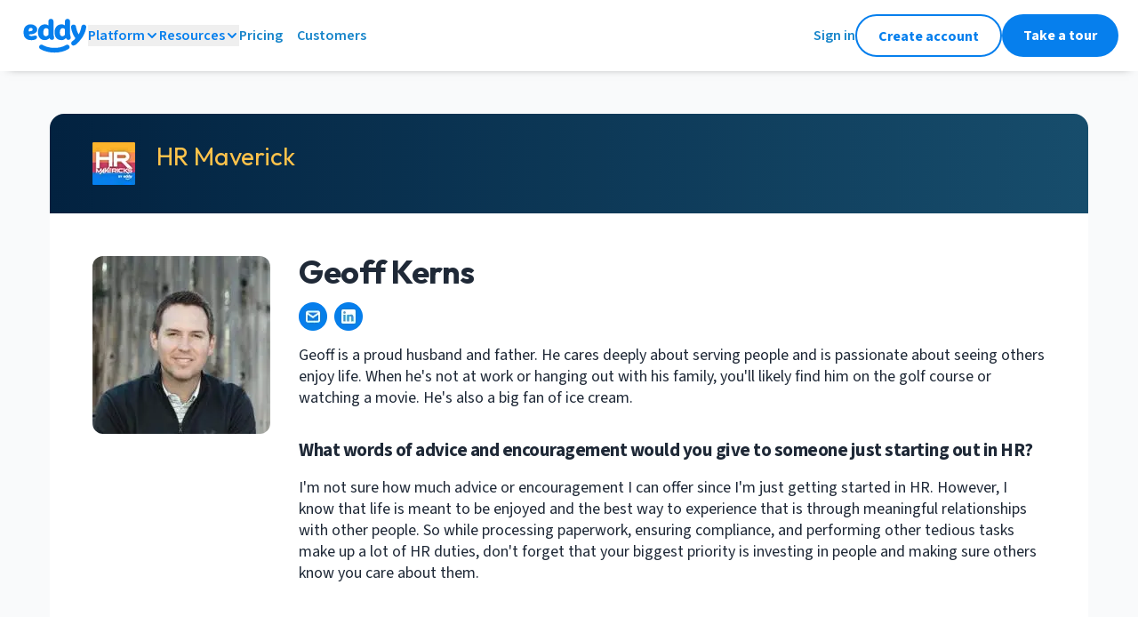

--- FILE ---
content_type: text/html; charset=utf-8
request_url: https://eddy.com/bio/geoff-kerns/
body_size: 23215
content:
<!DOCTYPE html><html lang="en" class="__variable_1fdbab __variable_a213da __variable_d28b19"><head><meta charSet="utf-8"/><meta name="viewport" content="width=device-width, initial-scale=1"/><link rel="preload" href="/_next/static/media/0a86735c6520d94f-s.p.woff2" as="font" crossorigin="" type="font/woff2"/><link rel="preload" href="/_next/static/media/9cf9c6e84ed13b5e-s.p.woff2" as="font" crossorigin="" type="font/woff2"/><link rel="preload" href="/_next/static/media/c7f848bed9dd25a3-s.p.woff2" as="font" crossorigin="" type="font/woff2"/><link rel="stylesheet" href="/_next/static/css/78a88438aef24a5b.css" data-precedence="next"/><link rel="stylesheet" href="/_next/static/css/a9d63f3483128e08.css" data-precedence="next"/><link rel="preload" as="script" fetchPriority="low" href="/_next/static/chunks/webpack-c7fd76ed95ce28ba.js"/><script src="/_next/static/chunks/fd9d1056-6f22ed44e8e3480b.js" async=""></script><script src="/_next/static/chunks/2117-8f63e8c4ffd55963.js" async=""></script><script src="/_next/static/chunks/main-app-dd9357982cbe95c2.js" async=""></script><script src="/_next/static/chunks/5878-7f2ec81357411e3a.js" async=""></script><script src="/_next/static/chunks/4609-ae2a8c20f580b208.js" async=""></script><script src="/_next/static/chunks/3464-634c2a5605b66ba1.js" async=""></script><script src="/_next/static/chunks/2972-b1bdec57a6333ea2.js" async=""></script><script src="/_next/static/chunks/8011-8272f4d46d1f960f.js" async=""></script><script src="/_next/static/chunks/4371-00db74a8351528f5.js" async=""></script><script src="/_next/static/chunks/2864-8b8cf7d4dad2c7e1.js" async=""></script><script src="/_next/static/chunks/9577-8efb92e81364a0bd.js" async=""></script><script src="/_next/static/chunks/app/(standard)/layout-7d1c884e702374cb.js" async=""></script><script src="/_next/static/chunks/8187-f7512a0fb061a0b6.js" async=""></script><script src="/_next/static/chunks/app/not-found-718cd7e9942d448e.js" async=""></script><script async="" type="text/javascript" src="/scripts/eddy-menu.min.js"></script><script src="/_next/static/chunks/9752-97744faa818a9b5f.js" async=""></script><script src="/_next/static/chunks/app/(standard)/bio/%5BauthorSlug%5D/page-02c3f79791b68715.js" async=""></script><link rel="preload" href="https://www.googletagmanager.com/gtm.js?id=GTM-KRR2X7C&amp;l=dataLayer" as="script"/><title>Geoff Kerns | Eddy</title><meta name="description" content="Geoff is a proud husband and father. He cares deeply about serving people and is passionate about seeing others enjoy life. When he&#x27;s not at work or hanging out with his family, you&#x27;ll likely find him on the golf course or watching a movie. He&#x27;s also a big fan of ice cream."/><meta name="publisher" content="Eddy"/><link rel="canonical" href="https://eddy.com/bio/geoff-kerns/"/><meta name="google-site-verification" content="WA88yShCueW_wolBKZYSTfx61KxOcZsKCdriqd23EpM"/><meta property="og:title" content="Geoff Kerns | Eddy"/><meta property="og:description" content="Geoff is a proud husband and father. He cares deeply about serving people and is passionate about seeing others enjoy life. When he&#x27;s not at work or hanging out with his family, you&#x27;ll likely find him on the golf course or watching a movie. He&#x27;s also a big fan of ice cream."/><meta property="og:url" content="https://eddy.com/bio/geoff-kerns/"/><meta property="og:site_name" content="EddySoftware"/><meta property="og:locale" content="en_US"/><meta property="og:image" content="https://cdn.sanity.io/images/grix75fu/production/a9e10c1b326bf8c9b0188d3196aa990f49826fcf-1984x1984.jpg"/><meta property="og:image:type" content="image/jpg"/><meta property="og:image:width" content="200"/><meta property="og:image:height" content="200"/><meta property="og:type" content="profile"/><meta property="profile:first_name" content="Geoff"/><meta property="profile:last_name" content="Kerns"/><meta name="twitter:card" content="summary_large_image"/><meta name="twitter:site" content="@eddyhrsoftware"/><meta name="twitter:title" content="Geoff Kerns | Eddy"/><meta name="twitter:description" content="Geoff is a proud husband and father. He cares deeply about serving people and is passionate about seeing others enjoy life. When he&#x27;s not at work or hanging out with his family, you&#x27;ll likely find him on the golf course or watching a movie. He&#x27;s also a big fan of ice cream."/><meta name="twitter:image" content="https://cdn.sanity.io/images/grix75fu/production/a9e10c1b326bf8c9b0188d3196aa990f49826fcf-1984x1984.jpg"/><link rel="shortcut icon" href="https://eddy.com/icons/favicon-32.ico"/><link rel="icon" href="/favicon.ico" type="image/x-icon" sizes="32x32"/><link rel="icon" href="https://eddy.com/seo-images/eddy-logo-wide.svg"/><meta name="next-size-adjust"/><script>(self.__next_s=self.__next_s||[]).push(["https://www.googletagmanager.com/gtm.js?id=GTM-KRR2X7C&l=dataLayer",{"async":true}])</script><script>
  ((w, l, k) => {
    w[k] = w[k] || { stack: 'marketing', tagId: 'G-DGWG4X9NKJ', appTraffic: false, env: 'prod' };
    w[l] = w[l] || [];
    w[l].push({ appTraffic: false }); w[l].push({'gtm.start':new Date().getTime(), event:'gtm.js'}); })(window, 'dataLayer', 'eddy_ga');
  </script><meta itemProp="eddy-render" content="2025-12-25T03:59:39.709+00:00"/><meta itemProp="eddy-layout" content="standard"/><script src="/_next/static/chunks/polyfills-42372ed130431b0a.js" noModule=""></script></head><body class="w-full bg-[#ffffff]"><noscript><iframe src="https://www.googletagmanager.com/ns.html?id=GTM-KRR2X7C" height="0" width="0" style="display:none;visibility:hidden" hidden=""></iframe></noscript><div class="sticky left-0 top-0 z-50 bg-white-white px-6 py-4 shadow-small md:px-[24px]"><div class="hidden w-full flex-row items-center justify-between lg:flex"><div class="flex items-center gap-[24px]"><a href="https://eddy.com/" aria-label="Go to Eddy homepage"><svg width="75" height="40" viewBox="0 0 75 40" fill="none" xmlns="http://www.w3.org/2000/svg" class="text-theme-siteLogo"><g clip-path="url(#clip0_348_20)"><path d="M26.5312 25.1312C27.5125 25.1581 28.486 24.9504 29.3709 24.5253C30.2557 24.1003 31.0264 23.4702 31.6187 22.6875C31.8308 23.1692 32.0882 23.6296 32.3875 24.0625C32.6536 24.3388 32.9797 24.5502 33.3406 24.6802C33.7016 24.8103 34.0875 24.8555 34.4687 24.8125C34.7959 24.8261 35.1222 24.7699 35.4259 24.6476C35.7297 24.5253 36.0039 24.3397 36.2303 24.1032C36.4568 23.8667 36.6303 23.5847 36.7393 23.2759C36.8483 22.9672 36.8903 22.6388 36.8625 22.3125C36.8625 20.7375 36.125 19.875 36.125 17.4875V3.95625C36.125 2.025 34.7125 1.25 33.325 1.25C31.9375 1.25 30.4312 2.025 30.4312 3.95625V8.5875C29.3494 7.77611 28.0336 7.3375 26.6812 7.3375C23.1562 7.36875 18.75 9.61875 18.75 16.3125C18.75 23.0062 22.6375 25.1312 26.5312 25.1312ZM27.6937 11.7125C28.227 11.6877 28.7578 11.7985 29.2365 12.0346C29.7153 12.2707 30.1263 12.6243 30.4312 13.0625V19.0812C30.1045 19.579 29.6608 19.989 29.1389 20.2756C28.617 20.5622 28.0328 20.7165 27.4375 20.725C25.8562 20.725 24.6687 19.6937 24.6687 16.3125C24.6687 12.9312 26.25 11.7125 27.6937 11.7125Z" fill="currentColor"></path><path d="M70.2125 7.68748C68.7937 7.68748 67.8 8.52498 67.5375 10.1C67.02 13.1322 65.9975 16.0561 64.5125 18.75H64.45C62.9752 16.05 61.9632 13.1219 61.4562 10.0875C61.4113 9.42328 61.1122 8.80193 60.621 8.35261C60.1298 7.9033 59.4843 7.6606 58.8187 7.67498C56.8875 7.67498 55.95 8.92498 55.95 10.2812C55.95 13.725 58.3687 19.9687 60.8437 22.9625C60.2423 23.8118 59.5392 24.5842 58.75 25.2625C58.1687 25.7437 57.2062 26.4562 56.8187 26.875C56.3756 27.3712 56.125 28.0098 56.1125 28.675C56.0944 29.008 56.1467 29.3411 56.266 29.6526C56.3852 29.9641 56.5688 30.247 56.8046 30.4828C57.0404 30.7187 57.3233 30.9022 57.6348 31.0215C57.9463 31.1407 58.2794 31.193 58.6125 31.175C60.025 31.175 61.5062 30.1437 62.925 28.7937C64.9315 26.8196 66.7517 24.6647 68.3625 22.3562C70.5812 19.2312 72.9312 13.4687 72.9312 10.2812C72.9371 9.92828 72.8698 9.57792 72.7336 9.25225C72.5974 8.92658 72.3953 8.63265 72.1398 8.38898C71.8844 8.14531 71.5813 7.95718 71.2496 7.83644C70.9179 7.71571 70.5647 7.66499 70.2125 7.68748Z" fill="currentColor"></path><path d="M50.2062 30.6625C43.2562 34.9437 31.3249 34.9375 24.1499 30.6625C23.8512 30.4657 23.5158 30.3314 23.1638 30.2677C22.8119 30.2041 22.4507 30.2123 22.102 30.2919C21.7533 30.3715 21.4243 30.5209 21.1349 30.7311C20.8455 30.9413 20.6016 31.2078 20.418 31.5148C20.2343 31.8217 20.1147 32.1626 20.0663 32.517C20.018 32.8714 20.0418 33.2319 20.1365 33.5768C20.2312 33.9217 20.3947 34.2439 20.6172 34.5239C20.8397 34.804 21.1166 35.0361 21.4311 35.2062C25.8374 37.8437 31.5686 39.1625 37.2749 39.1625C42.9812 39.1625 48.6874 37.8375 52.9874 35.1937C53.5858 34.8249 54.0132 34.2335 54.1755 33.5496C54.3378 32.8657 54.2218 32.1453 53.853 31.5469C53.4842 30.9485 52.8928 30.5211 52.2089 30.3588C51.5249 30.1964 50.8046 30.3124 50.2062 30.6812V30.6625Z" fill="currentColor"></path><path d="M17.875 13.325C17.8774 13.0169 17.8501 12.7092 17.7938 12.4063C17.2563 9.24377 13.9375 7.36877 10.2938 7.36877C6.33125 7.36877 2.5 10 2.5 16.4125C2.5 23.1688 6.425 25.1625 11.3188 25.1625C13.6063 25.1625 17.6625 24.5375 17.6625 21.9438C17.6702 21.6732 17.6228 21.404 17.5234 21.1523C17.424 20.9006 17.2745 20.6717 17.084 20.4794C16.8935 20.2872 16.666 20.1356 16.4152 20.0339C16.1644 19.9321 15.8956 19.8823 15.625 19.8875C15.1532 19.9171 14.6881 20.0139 14.2438 20.175C13.3044 20.4712 12.3283 20.6352 11.3438 20.6625C10.025 20.6625 8.68125 20.1 8.33125 18.6375C11.15 18.8125 17.875 18.125 17.875 13.325ZM8.2 15.15V14.525C8.4 12.65 8.98125 11.4 10.55 11.4C11.9063 11.4 12.7625 12.1 12.7625 13.275C12.7375 15.2563 9.4625 15.2313 8.2 15.15Z" fill="currentColor"></path><path d="M54.7562 3.95625C54.7562 2.025 53.3375 1.25 51.9562 1.25C50.575 1.25 49.0562 2.025 49.0562 3.95625V8.5875C47.9744 7.77611 46.6585 7.3375 45.3062 7.3375C41.7937 7.3375 37.3875 9.5875 37.3875 16.2812C37.3875 22.975 41.25 25.1312 45.1625 25.1312C46.1437 25.1581 47.1172 24.9504 48.0021 24.5253C48.8869 24.1003 49.6576 23.4702 50.25 22.6875C50.462 23.1692 50.7194 23.6296 51.0187 24.0625C51.2875 24.3424 51.6177 24.5559 51.9833 24.6861C52.3489 24.8162 52.7398 24.8595 53.125 24.8125C53.4521 24.8261 53.7784 24.7699 54.0822 24.6476C54.3859 24.5253 54.6601 24.3397 54.8866 24.1032C55.113 23.8667 55.2865 23.5847 55.3955 23.2759C55.5045 22.9672 55.5465 22.6388 55.5187 22.3125C55.5187 20.7375 54.7812 19.875 54.7812 17.4875L54.7562 3.95625ZM49.0562 19.0812C48.7295 19.579 48.2857 19.989 47.7638 20.2756C47.2419 20.5622 46.6578 20.7165 46.0625 20.725C44.4875 20.725 43.2937 19.6937 43.2937 16.3125C43.2937 12.9312 44.875 11.7125 46.3187 11.7125C46.8519 11.6877 47.3827 11.7985 47.8615 12.0346C48.3402 12.2707 48.7513 12.6243 49.0562 13.0625V19.0812Z" fill="currentColor"></path></g></svg></a><div class="relative bg-white-white font-normal"><div class="my-auto "><button data-eddy-menu-section="Platform" class="eddyMenuDesktop eddyMenuSection flex flex-row items-center justify-start gap-2 text-[16px] font-semibold leading-[24px] text-theme-siteLogo hover:text-[#00578F] ">Platform<div class="pointer-events-none my-auto"><svg width="16" height="16" viewBox="0 0 16 16" fill="none" xmlns="http://www.w3.org/2000/svg" class="eddyMenuDesktop eddyMenuItems eddyMenuShowWhenExpanded" data-eddy-menu-section="Platform" data-eddy-menu-expanded="false"><path d="M4 10L8 6L12 10" stroke="currentColor" stroke-width="2" stroke-linecap="round" stroke-linejoin="round"></path></svg><svg width="16" height="16" viewBox="0 0 16 16" fill="none" xmlns="http://www.w3.org/2000/svg" class="eddyMenuDesktop eddyMenuItems eddyMenuHideWhenExpanded" data-eddy-menu-section="Platform" data-eddy-menu-expanded="false"><path d="M4 6L8 10L12 6" stroke="currentColor" stroke-width="2" stroke-linecap="round" stroke-linejoin="round"></path></svg></div></button></div><div class="eddyMenuItems eddyMenuDesktop eddyMenuShowWhenExpanded absolute -left-4 top-11 z-40 w-auto rounded-xl bg-white-white p-8 shadow-dialog" data-eddy-menu-section="Platform" data-eddy-menu-expanded="false"><div class="flex w-auto flex-col gap-4"><div class="bg-white-white font-normal"><a href="/product/payroll/" class="eddyMenuDesktop eddyMenuCloseOnClick group inline-block w-auto transform pr-4 text-[16px] text-base font-semibold leading-[24px] text-text-accent"><div class="flex flex-row items-center gap-2 whitespace-nowrap "><div class="rounded-full bg-background-accent-muted p-3 transition duration-100 group-hover:scale-110 "><svg fill="none" height="24" viewBox="0 0 24 24" width="24" xmlns="http://www.w3.org/2000/svg"><path clip-rule="evenodd" d="m4.8 4c-1.6429 0-2.8 1.44486-2.8 3v10c0 1.5551 1.1571 3 2.8 3h14.4c1.6429 0 2.8-1.4449 2.8-3v-10c0-1.55514-1.1571-3-2.8-3zm-.8 3c0-.654.45467-1 .8-1h1.78588l-2.58588 2.58588zm0 4.4143v1.1714l5.41433 5.4143h5.17137l5.4143-5.4143v-1.1715l-5.4142-5.4142h-5.17149zm0 3.9998 2.58591 2.5859h-1.78591c-.34533 0-.8-.346-.8-1zm13.4142 2.5859 2.5858-2.5858v1.5858c0 .654-.4547 1-.8 1zm2.5858-9.41418v-1.58582c0-.654-.4547-1-.8-1h-1.7858zm-8-.58582c-2.20914 0-4 1.79086-4 4 0 2.2091 1.79086 4 4 4 2.2091 0 4-1.7909 4-4 0-2.20914-1.7909-4-4-4zm-2 4c0-1.1046.8954-2 2-2s2 .8954 2 2-.8954 2-2 2-2-.8954-2-2z" fill="currentColor" fill-rule="evenodd"></path></svg></div><div class="transition duration-100 group-hover:text-[#00578F]">Payroll</div></div></a></div><div class="bg-white-white font-normal"><a href="/product/people-data-documents/" class="eddyMenuDesktop eddyMenuCloseOnClick group inline-block w-auto transform pr-4 text-[16px] text-base font-semibold leading-[24px] text-text-accent"><div class="flex flex-row items-center gap-2 whitespace-nowrap "><div class="rounded-full bg-background-accent-muted p-3 transition duration-100 group-hover:scale-110 "><svg fill="none" height="24" viewBox="0 0 24 24" width="24" xmlns="http://www.w3.org/2000/svg"><path clip-rule="evenodd" d="m9.00003 2c-2.94365 0-5.09091 2.70908-5.09091 5.73377 0 2.90293 1.97793 5.51523 4.73952 5.72073h-3.49239c-2.79056 0-4.84375 2.5244-4.84375 5.3637v2.1818c0 .5523.447715 1 1 1h15.375c.5523 0 1-.4477 1-1v-2.1818c0-2.8393-2.0532-5.3637-4.8437-5.3637h-3.49238c2.76158-.2055 4.73948-2.8178 4.73948-5.72073 0-3.02469-2.1472-5.73377-5.09087-5.73377zm-3.09091 5.73377c0-2.20409 1.51586-3.73377 3.09091-3.73377 1.57507 0 3.09087 1.52968 3.09087 3.73377 0 2.20408-1.5158 3.73373-3.09087 3.73373-1.57505 0-3.09091-1.52965-3.09091-3.73373zm-3.59662 11.08443c0-1.9807 1.38862-3.3637 2.84375-3.3637h7.68755c1.4551 0 2.8437 1.383 2.8437 3.3637v1.1818h-13.375zm16.3492-4.4966c.1482-.532.6996-.8432 1.2316-.695 2.2028.6136 3.7317 2.7509 3.7317 5.1916v2.1818c0 .5523-.4477 1-1 1h-3c-.5523 0-1-.4477-1-1s.4477-1 1-1h2v-1.1818c0-1.6316-1.0132-2.9153-2.2683-3.2649-.5321-.1482-.8432-.6996-.695-1.2317zm-2.3798-12.13565c-.5298-.15571-1.0856.14762-1.2413.6775s.1476 1.08566.6775 1.24137c1.2794.37597 2.3728 1.78913 2.3728 3.62895 0 1.84338-1.0921 3.25593-2.3715 3.62993-.5301.155-.8342.7104-.6792 1.2405.1549.5301.7103.8342 1.2404.6792 2.2672-.6628 3.8103-2.9669 3.8103-5.54963 0-2.58223-1.5467-4.88304-3.809-5.54782z" fill="currentColor" fill-rule="evenodd"></path></svg></div><div class="transition duration-100 group-hover:text-[#00578F]">Worker Data &amp; Documents</div></div></a></div><div class="bg-white-white font-normal"><a href="/product/hiring/" class="eddyMenuDesktop eddyMenuCloseOnClick group inline-block w-auto transform pr-4 text-[16px] text-base font-semibold leading-[24px] text-text-accent"><div class="flex flex-row items-center gap-2 whitespace-nowrap "><div class="rounded-full bg-background-accent-muted p-3 transition duration-100 group-hover:scale-110 "><svg fill="none" height="24" viewBox="0 0 24 24" width="24" xmlns="http://www.w3.org/2000/svg"><path clip-rule="evenodd" d="m11 1c-5.52285 0-10 4.47715-10 10 0 5.5228 4.47715 10 10 10 2.4013 0 4.6049-.8464 6.3287-2.2571l3.9641 3.9642c.3906.3905 1.0237.3905 1.4143 0 .3905-.3906.3905-1.0237 0-1.4143l-3.9642-3.9641c1.4107-1.7238 2.2571-3.9274 2.2571-6.3287 0-5.52285-4.4772-10-10-10zm-8 10c0-4.41828 3.58172-8 8-8 4.4183 0 8 3.58172 8 8 0 1.6063-.4734 3.1021-1.2884 4.3553-.5963-1.4453-2.0493-2.4462-3.7116-2.4462h-2.094c1.3844-.4453 2.2759-1.8857 2.2759-3.38442 0-1.80465-1.2926-3.52468-3.1818-3.52468-1.88933 0-3.18186 1.72003-3.18186 3.52468 0 1.49872.89149 2.93912 2.27596 3.38442h-2.0942c-1.66225 0-3.11529 1.0009-3.71164 2.4462-.81494-1.2532-1.28836-2.749-1.28836-4.3553zm13 5.8181c0 .1307.0251.2555.0707.37-1.3803 1.1323-3.1461 1.8119-5.0707 1.8119-1.92458 0-3.69043-.6796-5.07066-1.8119.04559-.1145.07066-.2393.07066-.37 0-1.0255.8662-1.909 2-1.909h6c1.1338 0 2 .8835 2 1.909zm-6.18176-7.29342c0-.98404.66116-1.52468 1.18186-1.52468.5206 0 1.1818.54064 1.1818 1.52468 0 .98402-.6612 1.52472-1.1818 1.52472-.5207 0-1.18186-.5407-1.18186-1.52472z" fill="currentColor" fill-rule="evenodd"></path></svg></div><div class="transition duration-100 group-hover:text-[#00578F]">Hiring</div></div></a></div><div class="bg-white-white font-normal"><a href="/product/onboarding/" class="eddyMenuDesktop eddyMenuCloseOnClick group inline-block w-auto transform pr-4 text-[16px] text-base font-semibold leading-[24px] text-text-accent"><div class="flex flex-row items-center gap-2 whitespace-nowrap "><div class="rounded-full bg-background-accent-muted p-3 transition duration-100 group-hover:scale-110 "><svg xmlns="http://www.w3.org/2000/svg" width="24" height="24" viewBox="0 0 24 24" fill="none"><path fill-rule="evenodd" clip-rule="evenodd" d="M9 2C7.89543 2 7 2.89543 7 4C5.34315 4 4 5.34315 4 7V19C4 20.6569 5.34315 22 7 22H17C18.6569 22 20 20.6569 20 19V7C20 5.34315 18.6569 4 17 4C17 2.89543 16.1046 2 15 2H9ZM17 6C17 7.10457 16.1046 8 15 8H9C7.89543 8 7 7.10457 7 6C6.44772 6 6 6.44772 6 7V19C6 19.5523 6.44772 20 7 20H17C17.5523 20 18 19.5523 18 19V7C18 6.44772 17.5523 6 17 6ZM9 4H15V6H9V4Z" fill="currentColor"></path></svg></div><div class="transition duration-100 group-hover:text-[#00578F]">Onboarding</div></div></a></div><div class="bg-white-white font-normal"><a href="/product/time-and-attendance/" class="eddyMenuDesktop eddyMenuCloseOnClick group inline-block w-auto transform pr-4 text-[16px] text-base font-semibold leading-[24px] text-text-accent"><div class="flex flex-row items-center gap-2 whitespace-nowrap "><div class="rounded-full bg-background-accent-muted p-3 transition duration-100 group-hover:scale-110 "><svg fill="none" height="24" viewBox="0 0 24 24" width="24" xmlns="http://www.w3.org/2000/svg"><path clip-rule="evenodd" d="m4 12c0-4.41828 3.58172-8 8-8 4.4183 0 8 3.58172 8 8 0 4.4183-3.5817 8-8 8-4.41828 0-8-3.5817-8-8zm8-10c-5.52285 0-10 4.47715-10 10 0 5.5228 4.47715 10 10 10 5.5228 0 10-4.4772 10-10 0-5.52285-4.4772-10-10-10zm1 5c0-.55228-.4477-1-1-1s-1 .44772-1 1v5c0 .2652.1054.5196.2929.7071l3 3c.3905.3905 1.0237.3905 1.4142 0s.3905-1.0237 0-1.4142l-2.7071-2.7071z" fill="currentColor" fill-rule="evenodd"></path></svg></div><div class="transition duration-100 group-hover:text-[#00578F]">Time &amp; Attendance</div></div></a></div></div></div></div><div class="relative bg-white-white font-normal"><div class="my-auto "><button data-eddy-menu-section="Resources" class="eddyMenuDesktop eddyMenuSection flex flex-row items-center justify-start gap-2 text-[16px] font-semibold leading-[24px] text-theme-siteLogo hover:text-[#00578F] ">Resources<div class="pointer-events-none my-auto"><svg width="16" height="16" viewBox="0 0 16 16" fill="none" xmlns="http://www.w3.org/2000/svg" class="eddyMenuDesktop eddyMenuItems eddyMenuShowWhenExpanded" data-eddy-menu-section="Resources" data-eddy-menu-expanded="false"><path d="M4 10L8 6L12 10" stroke="currentColor" stroke-width="2" stroke-linecap="round" stroke-linejoin="round"></path></svg><svg width="16" height="16" viewBox="0 0 16 16" fill="none" xmlns="http://www.w3.org/2000/svg" class="eddyMenuDesktop eddyMenuItems eddyMenuHideWhenExpanded" data-eddy-menu-section="Resources" data-eddy-menu-expanded="false"><path d="M4 6L8 10L12 6" stroke="currentColor" stroke-width="2" stroke-linecap="round" stroke-linejoin="round"></path></svg></div></button></div><div class="eddyMenuItems eddyMenuDesktop eddyMenuShowWhenExpanded absolute -left-4 top-11 z-40 w-auto rounded-xl bg-white-white p-8 shadow-dialog" data-eddy-menu-section="Resources" data-eddy-menu-expanded="false"><div class="flex w-auto flex-col gap-4"><div class="bg-white-white text-base font-normal text-text-neutral-secondary "><div class="my-auto flex h-4 flex-row items-center gap-2 text-[16px] font-semibold uppercase leading-[24px]"><svg xmlns="http://www.w3.org/2000/svg" width="16" height="16" viewBox="0 0 16 16" fill="none" class="my-auto h-4"><path fill-rule="evenodd" clip-rule="evenodd" d="M4 2C4 0.895431 4.89543 0 6 0H10C11.1046 0 12 0.89543 12 2V7H14C15.1046 7 16 7.89543 16 9V14C16 15.1046 15.1046 16 14 16H10H5H4H2C0.895431 16 0 15.1046 0 14V6C0 4.89543 0.895431 4 2 4H4V2ZM6 6H4H2V14H4H5H6H10H14V9H11H10V8V2L6 2V6ZM8 3H7V4V5H8H9V4V3H8ZM7 7H8H9V8V9H8H7V8V7ZM4 7H3V8V9H4H5V8V7H4ZM7 11H8H9V12V13H8H7V12V11ZM12 11H11V12V13H12H13V12V11H12ZM3 11H4H5V12V13H4H3V12V11Z" fill="currentColor"></path></svg>Company</div></div><div class="flex flex-col gap-4"><div class="bg-white-white font-normal"><a href="/about/" class="eddyMenuDesktop eddyMenuCloseOnClick group inline-block w-auto transform pr-4 text-[16px] text-base font-semibold leading-[24px] text-text-accent"><div class="flex flex-row items-center gap-2 whitespace-nowrap "><div class="transition duration-100 group-hover:text-[#00578F]">Our Story</div></div></a></div></div><div class="bg-white-white text-base font-normal text-text-neutral-secondary "><div class="my-auto flex h-4 flex-row items-center gap-2 text-[16px] font-semibold uppercase leading-[24px]"><svg width="16" height="16" viewBox="0 0 16 16" fill="none" xmlns="http://www.w3.org/2000/svg" class="my-auto h-4"><path fill-rule="evenodd" clip-rule="evenodd" d="M0 8C0 3.58172 3.58172 0 8 0C12.4183 0 16 3.58172 16 8C16 12.4183 12.4183 16 8 16C3.58172 16 0 12.4183 0 8ZM8 2C4.68629 2 2 4.68629 2 8C2 11.3137 4.68629 14 8 14C11.3137 14 14 11.3137 14 8C14 4.68629 11.3137 2 8 2ZM8.12986 5.51261C7.6012 5.42193 7.08422 5.72577 6.90623 6.23175C6.72295 6.75274 6.15204 7.02652 5.63105 6.84324C5.11006 6.65997 4.83628 6.08905 5.01956 5.56807C5.52117 4.14211 6.97812 3.28585 8.46797 3.5414C9.95764 3.79692 11.0459 5.08947 11.0439 6.60084V6.59991H10.0439L11.0439 6.6014C11.0432 7.83141 10.1338 8.61685 9.54859 9.00696C9.22546 9.22238 8.90944 9.37967 8.67815 9.48247C8.56109 9.5345 8.46214 9.57415 8.39012 9.60158C8.35403 9.61533 8.32446 9.62611 8.30248 9.63392L8.27528 9.64345L8.26615 9.64656L8.26274 9.64771L8.26133 9.64819L8.2607 9.6484C8.26041 9.6485 8.26012 9.64859 7.95125 8.72199L8.26012 9.64859C7.73618 9.82324 7.16986 9.54008 6.99521 9.01614C6.8209 8.49322 7.10262 7.92808 7.6246 7.75225L8.12986 5.51261ZM8.12986 5.51261C8.65851 5.60329 9.04469 6.06204 9.04389 6.59842L9.04389 6.59991C9.04389 6.76904 8.90379 7.03312 8.43919 7.34286C8.23732 7.47744 8.02834 7.58264 7.86588 7.65485C7.78607 7.69032 7.72095 7.7163 7.67813 7.73261C7.6568 7.74073 7.64125 7.74637 7.63246 7.74949L7.62468 7.75223L8.12986 5.51261ZM7.62714 7.7514C7.62742 7.7514 7.63059 7.76001 7.94377 8.69953L7.62766 7.75123L7.62714 7.7514ZM8 10.5C7.44772 10.5 7 10.9477 7 11.5C7 12.0523 7.44772 12.5 8 12.5C8.55228 12.5 9 12.0523 9 11.5C9 10.9477 8.55228 10.5 8 10.5Z" fill="currentColor"></path></svg>Support</div></div><div class="flex flex-col gap-4"><div class="bg-white-white font-normal"><a href="https://support.eddy.com/knowledge/" class="eddyMenuDesktop eddyMenuCloseOnClick group inline-block w-auto transform pr-4 text-[16px] text-base font-semibold leading-[24px] text-text-accent"><div class="flex flex-row items-center gap-2 whitespace-nowrap "><div class="transition duration-100 group-hover:text-[#00578F]">Help Center</div></div></a></div><div class="bg-white-white font-normal"><a href="/contact-support/" class="eddyMenuDesktop eddyMenuCloseOnClick group inline-block w-auto transform pr-4 text-[16px] text-base font-semibold leading-[24px] text-text-accent"><div class="flex flex-row items-center gap-2 whitespace-nowrap "><div class="transition duration-100 group-hover:text-[#00578F]">Contact Support</div></div></a></div></div><div class="bg-white-white text-base font-normal text-text-neutral-secondary "><div class="my-auto flex h-4 flex-row items-center gap-2 text-[16px] font-semibold uppercase leading-[24px]"><svg width="16" height="16" viewBox="0 0 16 16" fill="none" xmlns="http://www.w3.org/2000/svg" class="my-auto h-4"><path fill-rule="evenodd" clip-rule="evenodd" d="M1.33398 2.6665H5.33398C6.80674 2.6665 8.00065 3.86041 8.00065 5.33317V14.6665C8.00065 13.5619 7.10522 12.6665 6.00065 12.6665H1.33398V2.6665Z" stroke="currentColor" stroke-width="2" stroke-linecap="round" stroke-linejoin="round"></path><path fill-rule="evenodd" clip-rule="evenodd" d="M14.6667 2.6665H10.6667C9.19391 2.6665 8 3.86041 8 5.33317V14.6665C8 13.5619 8.89543 12.6665 10 12.6665H14.6667V2.6665Z" stroke="currentColor" stroke-width="2" stroke-linecap="round" stroke-linejoin="round"></path></svg>Learn</div></div><div class="flex flex-col gap-4"><div class="bg-white-white font-normal"><a href="/blog/" class="eddyMenuDesktop eddyMenuCloseOnClick group inline-block w-auto transform pr-4 text-[16px] text-base font-semibold leading-[24px] text-text-accent"><div class="flex flex-row items-center gap-2 whitespace-nowrap "><div class="transition duration-100 group-hover:text-[#00578F]">Blog</div></div></a></div><div class="bg-white-white font-normal"><a href="/hr-encyclopedia/" class="eddyMenuDesktop eddyMenuCloseOnClick group inline-block w-auto transform pr-4 text-[16px] text-base font-semibold leading-[24px] text-text-accent"><div class="flex flex-row items-center gap-2 whitespace-nowrap "><div class="transition duration-100 group-hover:text-[#00578F]">HR Encyclopedia</div></div></a></div><div class="bg-white-white font-normal"><a href="/podcast" class="eddyMenuDesktop eddyMenuCloseOnClick group inline-block w-auto transform pr-4 text-[16px] text-base font-semibold leading-[24px] text-text-accent"><div class="flex flex-row items-center gap-2 whitespace-nowrap "><div class="transition duration-100 group-hover:text-[#00578F]">HR Mavericks Podcast</div></div></a></div></div></div></div></div><div class="bg-white-white font-normal"><a href="/pricing/" class="eddyMenuDesktop eddyMenuCloseOnClick group inline-block w-auto transform pr-4 text-[16px] text-base font-semibold leading-[24px] text-text-accent"><div class="flex flex-row items-center gap-2 whitespace-nowrap "><div class="transition duration-100 group-hover:text-[#00578F]">Pricing</div></div></a></div><div class="bg-white-white font-normal"><a href="/customers/" class="eddyMenuDesktop eddyMenuCloseOnClick group inline-block w-auto transform pr-4 text-[16px] text-base font-semibold leading-[24px] text-text-accent"><div class="flex flex-row items-center gap-2 whitespace-nowrap "><div class="transition duration-100 group-hover:text-[#00578F]">Customers</div></div></a></div></div><div class="-mr-[2px] flex items-center gap-[24px]"><a href="https://app.eddy.com/" aria-label="Sign in to Eddy" class="text-[16px] text-base font-semibold leading-[24px] text-text-accent">Sign in</a><a class="h-[48px] rounded-[40px] bg-[#ffffff] px-6 pt-[11px] pb-[10px] text-[16px] font-bold leading-[24px] text-base border-solid border-2 border-theme-siteLogo text-theme-siteLogo" href="https://app.eddy.com/dr/create-account">Create account</a><a class="h-[48px] rounded-[40px] bg-theme-siteLogo px-6 py-3 text-[16px] font-bold leading-[24px] text-base text-white-white" href="/product-tour/">Take a tour</a></div></div><div class="w-full flex-row items-center justify-between max-lg:flex lg:hidden"><a href="https://eddy.com/" aria-label="Go to Eddy homepage"><svg width="75" height="40" viewBox="0 0 75 40" fill="none" xmlns="http://www.w3.org/2000/svg" class="text-theme-siteLogo"><g clip-path="url(#clip0_348_20)"><path d="M26.5312 25.1312C27.5125 25.1581 28.486 24.9504 29.3709 24.5253C30.2557 24.1003 31.0264 23.4702 31.6187 22.6875C31.8308 23.1692 32.0882 23.6296 32.3875 24.0625C32.6536 24.3388 32.9797 24.5502 33.3406 24.6802C33.7016 24.8103 34.0875 24.8555 34.4687 24.8125C34.7959 24.8261 35.1222 24.7699 35.4259 24.6476C35.7297 24.5253 36.0039 24.3397 36.2303 24.1032C36.4568 23.8667 36.6303 23.5847 36.7393 23.2759C36.8483 22.9672 36.8903 22.6388 36.8625 22.3125C36.8625 20.7375 36.125 19.875 36.125 17.4875V3.95625C36.125 2.025 34.7125 1.25 33.325 1.25C31.9375 1.25 30.4312 2.025 30.4312 3.95625V8.5875C29.3494 7.77611 28.0336 7.3375 26.6812 7.3375C23.1562 7.36875 18.75 9.61875 18.75 16.3125C18.75 23.0062 22.6375 25.1312 26.5312 25.1312ZM27.6937 11.7125C28.227 11.6877 28.7578 11.7985 29.2365 12.0346C29.7153 12.2707 30.1263 12.6243 30.4312 13.0625V19.0812C30.1045 19.579 29.6608 19.989 29.1389 20.2756C28.617 20.5622 28.0328 20.7165 27.4375 20.725C25.8562 20.725 24.6687 19.6937 24.6687 16.3125C24.6687 12.9312 26.25 11.7125 27.6937 11.7125Z" fill="currentColor"></path><path d="M70.2125 7.68748C68.7937 7.68748 67.8 8.52498 67.5375 10.1C67.02 13.1322 65.9975 16.0561 64.5125 18.75H64.45C62.9752 16.05 61.9632 13.1219 61.4562 10.0875C61.4113 9.42328 61.1122 8.80193 60.621 8.35261C60.1298 7.9033 59.4843 7.6606 58.8187 7.67498C56.8875 7.67498 55.95 8.92498 55.95 10.2812C55.95 13.725 58.3687 19.9687 60.8437 22.9625C60.2423 23.8118 59.5392 24.5842 58.75 25.2625C58.1687 25.7437 57.2062 26.4562 56.8187 26.875C56.3756 27.3712 56.125 28.0098 56.1125 28.675C56.0944 29.008 56.1467 29.3411 56.266 29.6526C56.3852 29.9641 56.5688 30.247 56.8046 30.4828C57.0404 30.7187 57.3233 30.9022 57.6348 31.0215C57.9463 31.1407 58.2794 31.193 58.6125 31.175C60.025 31.175 61.5062 30.1437 62.925 28.7937C64.9315 26.8196 66.7517 24.6647 68.3625 22.3562C70.5812 19.2312 72.9312 13.4687 72.9312 10.2812C72.9371 9.92828 72.8698 9.57792 72.7336 9.25225C72.5974 8.92658 72.3953 8.63265 72.1398 8.38898C71.8844 8.14531 71.5813 7.95718 71.2496 7.83644C70.9179 7.71571 70.5647 7.66499 70.2125 7.68748Z" fill="currentColor"></path><path d="M50.2062 30.6625C43.2562 34.9437 31.3249 34.9375 24.1499 30.6625C23.8512 30.4657 23.5158 30.3314 23.1638 30.2677C22.8119 30.2041 22.4507 30.2123 22.102 30.2919C21.7533 30.3715 21.4243 30.5209 21.1349 30.7311C20.8455 30.9413 20.6016 31.2078 20.418 31.5148C20.2343 31.8217 20.1147 32.1626 20.0663 32.517C20.018 32.8714 20.0418 33.2319 20.1365 33.5768C20.2312 33.9217 20.3947 34.2439 20.6172 34.5239C20.8397 34.804 21.1166 35.0361 21.4311 35.2062C25.8374 37.8437 31.5686 39.1625 37.2749 39.1625C42.9812 39.1625 48.6874 37.8375 52.9874 35.1937C53.5858 34.8249 54.0132 34.2335 54.1755 33.5496C54.3378 32.8657 54.2218 32.1453 53.853 31.5469C53.4842 30.9485 52.8928 30.5211 52.2089 30.3588C51.5249 30.1964 50.8046 30.3124 50.2062 30.6812V30.6625Z" fill="currentColor"></path><path d="M17.875 13.325C17.8774 13.0169 17.8501 12.7092 17.7938 12.4063C17.2563 9.24377 13.9375 7.36877 10.2938 7.36877C6.33125 7.36877 2.5 10 2.5 16.4125C2.5 23.1688 6.425 25.1625 11.3188 25.1625C13.6063 25.1625 17.6625 24.5375 17.6625 21.9438C17.6702 21.6732 17.6228 21.404 17.5234 21.1523C17.424 20.9006 17.2745 20.6717 17.084 20.4794C16.8935 20.2872 16.666 20.1356 16.4152 20.0339C16.1644 19.9321 15.8956 19.8823 15.625 19.8875C15.1532 19.9171 14.6881 20.0139 14.2438 20.175C13.3044 20.4712 12.3283 20.6352 11.3438 20.6625C10.025 20.6625 8.68125 20.1 8.33125 18.6375C11.15 18.8125 17.875 18.125 17.875 13.325ZM8.2 15.15V14.525C8.4 12.65 8.98125 11.4 10.55 11.4C11.9063 11.4 12.7625 12.1 12.7625 13.275C12.7375 15.2563 9.4625 15.2313 8.2 15.15Z" fill="currentColor"></path><path d="M54.7562 3.95625C54.7562 2.025 53.3375 1.25 51.9562 1.25C50.575 1.25 49.0562 2.025 49.0562 3.95625V8.5875C47.9744 7.77611 46.6585 7.3375 45.3062 7.3375C41.7937 7.3375 37.3875 9.5875 37.3875 16.2812C37.3875 22.975 41.25 25.1312 45.1625 25.1312C46.1437 25.1581 47.1172 24.9504 48.0021 24.5253C48.8869 24.1003 49.6576 23.4702 50.25 22.6875C50.462 23.1692 50.7194 23.6296 51.0187 24.0625C51.2875 24.3424 51.6177 24.5559 51.9833 24.6861C52.3489 24.8162 52.7398 24.8595 53.125 24.8125C53.4521 24.8261 53.7784 24.7699 54.0822 24.6476C54.3859 24.5253 54.6601 24.3397 54.8866 24.1032C55.113 23.8667 55.2865 23.5847 55.3955 23.2759C55.5045 22.9672 55.5465 22.6388 55.5187 22.3125C55.5187 20.7375 54.7812 19.875 54.7812 17.4875L54.7562 3.95625ZM49.0562 19.0812C48.7295 19.579 48.2857 19.989 47.7638 20.2756C47.2419 20.5622 46.6578 20.7165 46.0625 20.725C44.4875 20.725 43.2937 19.6937 43.2937 16.3125C43.2937 12.9312 44.875 11.7125 46.3187 11.7125C46.8519 11.6877 47.3827 11.7985 47.8615 12.0346C48.3402 12.2707 48.7513 12.6243 49.0562 13.0625V19.0812Z" fill="currentColor"></path></g></svg></a><div class="flex flex-row items-center gap-4"><a class="rounded-2xl bg-theme-siteLogo px-3 py-1 font-bold text-[16px] leading-[24px] text-white-white eddyMenuMobile eddyMenuVisibility eddyHideWhenMenuOpen mr-2" href="/product-tour/" data-eddy-menu-open="false">Take a tour</a><button id="btn-eddy-menu-icon-open-menu" class="eddyMenuMobile eddyMenuVisibility eddyHideWhenMenuOpen" aria-label="Show Menu" data-eddy-menu-open="false"><svg fill="none" height="24" viewBox="0 0 24 24" width="24" xmlns="http://www.w3.org/2000/svg" class="text-theme-gray-ultraDark"><path clip-rule="evenodd" d="m3 4c-.55228 0-1 .44772-1 1s.44772 1 1 1h18c.5523 0 1-.44772 1-1s-.4477-1-1-1zm-1 8c0-.5523.44772-1 1-1h18c.5523 0 1 .4477 1 1s-.4477 1-1 1h-18c-.55228 0-1-.4477-1-1zm0 7c0-.5523.44772-1 1-1h18c.5523 0 1 .4477 1 1s-.4477 1-1 1h-18c-.55228 0-1-.4477-1-1z" fill="currentColor" fill-rule="evenodd"></path></svg></button><button id="btn-eddy-menu-icon-close-menu" class="eddyMenuMobile eddyMenuVisibility eddyShowWhenMenuOpen" aria-label="Hide Menu" data-eddy-menu-open="false"><svg fill="none" height="24" viewBox="0 0 24 24" width="24" xmlns="http://www.w3.org/2000/svg" class="text-theme-gray-ultraDark"><path clip-rule="evenodd" d="m6.70711 5.29289c-.39053-.39052-1.02369-.39052-1.41422 0-.39052.39053-.39052 1.02369 0 1.41422l5.29291 5.29289-5.29291 5.2929c-.39052.3906-.39052 1.0237 0 1.4142.39053.3906 1.02369.3906 1.41422 0l5.29289-5.2929 5.2929 5.2929c.3905.3905 1.0236.3905 1.4142 0 .3905-.3906.3905-1.0237 0-1.4142l-5.2929-5.2929 5.2929-5.29289c.3906-.39053.3906-1.02369 0-1.41422-.3905-.39052-1.0236-.39052-1.4142 0l-5.2929 5.29291z" fill="currentColor" fill-rule="evenodd"></path></svg></button></div></div></div><div id="mobile-menu-modal" class="eddyMenuMobile eddyMenuVisibility eddyShowWhenMenuOpen fixed bottom-0 left-0 right-0 top-[72px] z-[600] flex overflow-auto overscroll-contain p-0 lg:hidden"><div class="m-0 w-full"><div id="mobile-menu-items" class="eddyMenuMobile eddyMenuVisibility eddyShowWhenMenuOpen min-h-[calc(100%)] w-full bg-white-white p-6 lg:hidden" data-eddy-menu-open="false"><div class="flex flex-col gap-6"><div class="bg-white-white font-semibold text-xl+1"><div class="my-auto"><button data-eddy-menu-section="Platform" class="eddyMenuMobile eddyMenuSection flex flex-row items-center justify-start gap-2 font-semibold text-theme-siteLogo">Platform<div class="pointer-events-none my-auto"><svg width="16" height="16" viewBox="0 0 16 16" fill="none" xmlns="http://www.w3.org/2000/svg" class="eddyMenuMobile eddyMenuItems eddyMenuShowWhenExpanded" data-eddy-menu-section="Platform" data-eddy-menu-expanded="false"><path d="M4 10L8 6L12 10" stroke="currentColor" stroke-width="2" stroke-linecap="round" stroke-linejoin="round"></path></svg><svg width="16" height="16" viewBox="0 0 16 16" fill="none" xmlns="http://www.w3.org/2000/svg" class="eddyMenuMobile eddyMenuItems eddyMenuHideWhenExpanded" data-eddy-menu-section="Platform" data-eddy-menu-expanded="false"><path d="M4 6L8 10L12 6" stroke="currentColor" stroke-width="2" stroke-linecap="round" stroke-linejoin="round"></path></svg></div></button></div></div><div class="eddyMenuMobile eddyMenuItems eddyMenuShowWhenExpanded flex flex-col gap-4" data-eddy-menu-section="Platform" data-eddy-menu-expanded="false"><div class="bg-white-white font-semibold text-lg ml-4"><a href="/product/payroll/" class="eddyMenuMobile eddyMenuCloseOnClick inline-block w-auto pr-4 font-semibold text-theme-siteLogo"><div class="flex flex-row items-center gap-2"><div class="rounded-full bg-background-accent-muted p-3"><svg fill="none" height="24" viewBox="0 0 24 24" width="24" xmlns="http://www.w3.org/2000/svg"><path clip-rule="evenodd" d="m4.8 4c-1.6429 0-2.8 1.44486-2.8 3v10c0 1.5551 1.1571 3 2.8 3h14.4c1.6429 0 2.8-1.4449 2.8-3v-10c0-1.55514-1.1571-3-2.8-3zm-.8 3c0-.654.45467-1 .8-1h1.78588l-2.58588 2.58588zm0 4.4143v1.1714l5.41433 5.4143h5.17137l5.4143-5.4143v-1.1715l-5.4142-5.4142h-5.17149zm0 3.9998 2.58591 2.5859h-1.78591c-.34533 0-.8-.346-.8-1zm13.4142 2.5859 2.5858-2.5858v1.5858c0 .654-.4547 1-.8 1zm2.5858-9.41418v-1.58582c0-.654-.4547-1-.8-1h-1.7858zm-8-.58582c-2.20914 0-4 1.79086-4 4 0 2.2091 1.79086 4 4 4 2.2091 0 4-1.7909 4-4 0-2.20914-1.7909-4-4-4zm-2 4c0-1.1046.8954-2 2-2s2 .8954 2 2-.8954 2-2 2-2-.8954-2-2z" fill="currentColor" fill-rule="evenodd"></path></svg></div>Payroll</div></a></div><div class="bg-white-white font-semibold text-lg ml-4"><a href="/product/people-data-documents/" class="eddyMenuMobile eddyMenuCloseOnClick inline-block w-auto pr-4 font-semibold text-theme-siteLogo"><div class="flex flex-row items-center gap-2"><div class="rounded-full bg-background-accent-muted p-3"><svg fill="none" height="24" viewBox="0 0 24 24" width="24" xmlns="http://www.w3.org/2000/svg"><path clip-rule="evenodd" d="m9.00003 2c-2.94365 0-5.09091 2.70908-5.09091 5.73377 0 2.90293 1.97793 5.51523 4.73952 5.72073h-3.49239c-2.79056 0-4.84375 2.5244-4.84375 5.3637v2.1818c0 .5523.447715 1 1 1h15.375c.5523 0 1-.4477 1-1v-2.1818c0-2.8393-2.0532-5.3637-4.8437-5.3637h-3.49238c2.76158-.2055 4.73948-2.8178 4.73948-5.72073 0-3.02469-2.1472-5.73377-5.09087-5.73377zm-3.09091 5.73377c0-2.20409 1.51586-3.73377 3.09091-3.73377 1.57507 0 3.09087 1.52968 3.09087 3.73377 0 2.20408-1.5158 3.73373-3.09087 3.73373-1.57505 0-3.09091-1.52965-3.09091-3.73373zm-3.59662 11.08443c0-1.9807 1.38862-3.3637 2.84375-3.3637h7.68755c1.4551 0 2.8437 1.383 2.8437 3.3637v1.1818h-13.375zm16.3492-4.4966c.1482-.532.6996-.8432 1.2316-.695 2.2028.6136 3.7317 2.7509 3.7317 5.1916v2.1818c0 .5523-.4477 1-1 1h-3c-.5523 0-1-.4477-1-1s.4477-1 1-1h2v-1.1818c0-1.6316-1.0132-2.9153-2.2683-3.2649-.5321-.1482-.8432-.6996-.695-1.2317zm-2.3798-12.13565c-.5298-.15571-1.0856.14762-1.2413.6775s.1476 1.08566.6775 1.24137c1.2794.37597 2.3728 1.78913 2.3728 3.62895 0 1.84338-1.0921 3.25593-2.3715 3.62993-.5301.155-.8342.7104-.6792 1.2405.1549.5301.7103.8342 1.2404.6792 2.2672-.6628 3.8103-2.9669 3.8103-5.54963 0-2.58223-1.5467-4.88304-3.809-5.54782z" fill="currentColor" fill-rule="evenodd"></path></svg></div>Worker Data &amp; Documents</div></a></div><div class="bg-white-white font-semibold text-lg ml-4"><a href="/product/hiring/" class="eddyMenuMobile eddyMenuCloseOnClick inline-block w-auto pr-4 font-semibold text-theme-siteLogo"><div class="flex flex-row items-center gap-2"><div class="rounded-full bg-background-accent-muted p-3"><svg fill="none" height="24" viewBox="0 0 24 24" width="24" xmlns="http://www.w3.org/2000/svg"><path clip-rule="evenodd" d="m11 1c-5.52285 0-10 4.47715-10 10 0 5.5228 4.47715 10 10 10 2.4013 0 4.6049-.8464 6.3287-2.2571l3.9641 3.9642c.3906.3905 1.0237.3905 1.4143 0 .3905-.3906.3905-1.0237 0-1.4143l-3.9642-3.9641c1.4107-1.7238 2.2571-3.9274 2.2571-6.3287 0-5.52285-4.4772-10-10-10zm-8 10c0-4.41828 3.58172-8 8-8 4.4183 0 8 3.58172 8 8 0 1.6063-.4734 3.1021-1.2884 4.3553-.5963-1.4453-2.0493-2.4462-3.7116-2.4462h-2.094c1.3844-.4453 2.2759-1.8857 2.2759-3.38442 0-1.80465-1.2926-3.52468-3.1818-3.52468-1.88933 0-3.18186 1.72003-3.18186 3.52468 0 1.49872.89149 2.93912 2.27596 3.38442h-2.0942c-1.66225 0-3.11529 1.0009-3.71164 2.4462-.81494-1.2532-1.28836-2.749-1.28836-4.3553zm13 5.8181c0 .1307.0251.2555.0707.37-1.3803 1.1323-3.1461 1.8119-5.0707 1.8119-1.92458 0-3.69043-.6796-5.07066-1.8119.04559-.1145.07066-.2393.07066-.37 0-1.0255.8662-1.909 2-1.909h6c1.1338 0 2 .8835 2 1.909zm-6.18176-7.29342c0-.98404.66116-1.52468 1.18186-1.52468.5206 0 1.1818.54064 1.1818 1.52468 0 .98402-.6612 1.52472-1.1818 1.52472-.5207 0-1.18186-.5407-1.18186-1.52472z" fill="currentColor" fill-rule="evenodd"></path></svg></div>Hiring</div></a></div><div class="bg-white-white font-semibold text-lg ml-4"><a href="/product/onboarding/" class="eddyMenuMobile eddyMenuCloseOnClick inline-block w-auto pr-4 font-semibold text-theme-siteLogo"><div class="flex flex-row items-center gap-2"><div class="rounded-full bg-background-accent-muted p-3"><svg xmlns="http://www.w3.org/2000/svg" width="24" height="24" viewBox="0 0 24 24" fill="none"><path fill-rule="evenodd" clip-rule="evenodd" d="M9 2C7.89543 2 7 2.89543 7 4C5.34315 4 4 5.34315 4 7V19C4 20.6569 5.34315 22 7 22H17C18.6569 22 20 20.6569 20 19V7C20 5.34315 18.6569 4 17 4C17 2.89543 16.1046 2 15 2H9ZM17 6C17 7.10457 16.1046 8 15 8H9C7.89543 8 7 7.10457 7 6C6.44772 6 6 6.44772 6 7V19C6 19.5523 6.44772 20 7 20H17C17.5523 20 18 19.5523 18 19V7C18 6.44772 17.5523 6 17 6ZM9 4H15V6H9V4Z" fill="currentColor"></path></svg></div>Onboarding</div></a></div><div class="bg-white-white font-semibold text-lg ml-4"><a href="/product/time-and-attendance/" class="eddyMenuMobile eddyMenuCloseOnClick inline-block w-auto pr-4 font-semibold text-theme-siteLogo"><div class="flex flex-row items-center gap-2"><div class="rounded-full bg-background-accent-muted p-3"><svg fill="none" height="24" viewBox="0 0 24 24" width="24" xmlns="http://www.w3.org/2000/svg"><path clip-rule="evenodd" d="m4 12c0-4.41828 3.58172-8 8-8 4.4183 0 8 3.58172 8 8 0 4.4183-3.5817 8-8 8-4.41828 0-8-3.5817-8-8zm8-10c-5.52285 0-10 4.47715-10 10 0 5.5228 4.47715 10 10 10 5.5228 0 10-4.4772 10-10 0-5.52285-4.4772-10-10-10zm1 5c0-.55228-.4477-1-1-1s-1 .44772-1 1v5c0 .2652.1054.5196.2929.7071l3 3c.3905.3905 1.0237.3905 1.4142 0s.3905-1.0237 0-1.4142l-2.7071-2.7071z" fill="currentColor" fill-rule="evenodd"></path></svg></div>Time &amp; Attendance</div></a></div></div><div class="bg-white-white font-semibold text-xl+1"><div class="my-auto"><button data-eddy-menu-section="Resources" class="eddyMenuMobile eddyMenuSection flex flex-row items-center justify-start gap-2 font-semibold text-theme-siteLogo">Resources<div class="pointer-events-none my-auto"><svg width="16" height="16" viewBox="0 0 16 16" fill="none" xmlns="http://www.w3.org/2000/svg" class="eddyMenuMobile eddyMenuItems eddyMenuShowWhenExpanded" data-eddy-menu-section="Resources" data-eddy-menu-expanded="false"><path d="M4 10L8 6L12 10" stroke="currentColor" stroke-width="2" stroke-linecap="round" stroke-linejoin="round"></path></svg><svg width="16" height="16" viewBox="0 0 16 16" fill="none" xmlns="http://www.w3.org/2000/svg" class="eddyMenuMobile eddyMenuItems eddyMenuHideWhenExpanded" data-eddy-menu-section="Resources" data-eddy-menu-expanded="false"><path d="M4 6L8 10L12 6" stroke="currentColor" stroke-width="2" stroke-linecap="round" stroke-linejoin="round"></path></svg></div></button></div></div><div class="eddyMenuMobile eddyMenuItems eddyMenuShowWhenExpanded flex flex-col gap-4" data-eddy-menu-section="Resources" data-eddy-menu-expanded="false"><div class="bg-white-white text-base font-semibold text-text-neutral-secondary text-lg ml-4"><div class="my-auto flex h-4 flex-row items-center gap-2 uppercase"><svg xmlns="http://www.w3.org/2000/svg" width="16" height="16" viewBox="0 0 16 16" fill="none" class="my-auto h-4"><path fill-rule="evenodd" clip-rule="evenodd" d="M4 2C4 0.895431 4.89543 0 6 0H10C11.1046 0 12 0.89543 12 2V7H14C15.1046 7 16 7.89543 16 9V14C16 15.1046 15.1046 16 14 16H10H5H4H2C0.895431 16 0 15.1046 0 14V6C0 4.89543 0.895431 4 2 4H4V2ZM6 6H4H2V14H4H5H6H10H14V9H11H10V8V2L6 2V6ZM8 3H7V4V5H8H9V4V3H8ZM7 7H8H9V8V9H8H7V8V7ZM4 7H3V8V9H4H5V8V7H4ZM7 11H8H9V12V13H8H7V12V11ZM12 11H11V12V13H12H13V12V11H12ZM3 11H4H5V12V13H4H3V12V11Z" fill="currentColor"></path></svg>Company</div></div><div class="ml-4 flex flex-col gap-4"><div class="bg-white-white font-semibold "><a href="/about/" class="eddyMenuMobile eddyMenuCloseOnClick inline-block w-auto pr-4 font-semibold text-theme-siteLogo"><div class="flex flex-row items-center gap-2">Our Story</div></a></div></div><div class="bg-white-white text-base font-semibold text-text-neutral-secondary text-lg ml-4"><div class="my-auto flex h-4 flex-row items-center gap-2 uppercase"><svg width="16" height="16" viewBox="0 0 16 16" fill="none" xmlns="http://www.w3.org/2000/svg" class="my-auto h-4"><path fill-rule="evenodd" clip-rule="evenodd" d="M0 8C0 3.58172 3.58172 0 8 0C12.4183 0 16 3.58172 16 8C16 12.4183 12.4183 16 8 16C3.58172 16 0 12.4183 0 8ZM8 2C4.68629 2 2 4.68629 2 8C2 11.3137 4.68629 14 8 14C11.3137 14 14 11.3137 14 8C14 4.68629 11.3137 2 8 2ZM8.12986 5.51261C7.6012 5.42193 7.08422 5.72577 6.90623 6.23175C6.72295 6.75274 6.15204 7.02652 5.63105 6.84324C5.11006 6.65997 4.83628 6.08905 5.01956 5.56807C5.52117 4.14211 6.97812 3.28585 8.46797 3.5414C9.95764 3.79692 11.0459 5.08947 11.0439 6.60084V6.59991H10.0439L11.0439 6.6014C11.0432 7.83141 10.1338 8.61685 9.54859 9.00696C9.22546 9.22238 8.90944 9.37967 8.67815 9.48247C8.56109 9.5345 8.46214 9.57415 8.39012 9.60158C8.35403 9.61533 8.32446 9.62611 8.30248 9.63392L8.27528 9.64345L8.26615 9.64656L8.26274 9.64771L8.26133 9.64819L8.2607 9.6484C8.26041 9.6485 8.26012 9.64859 7.95125 8.72199L8.26012 9.64859C7.73618 9.82324 7.16986 9.54008 6.99521 9.01614C6.8209 8.49322 7.10262 7.92808 7.6246 7.75225L8.12986 5.51261ZM8.12986 5.51261C8.65851 5.60329 9.04469 6.06204 9.04389 6.59842L9.04389 6.59991C9.04389 6.76904 8.90379 7.03312 8.43919 7.34286C8.23732 7.47744 8.02834 7.58264 7.86588 7.65485C7.78607 7.69032 7.72095 7.7163 7.67813 7.73261C7.6568 7.74073 7.64125 7.74637 7.63246 7.74949L7.62468 7.75223L8.12986 5.51261ZM7.62714 7.7514C7.62742 7.7514 7.63059 7.76001 7.94377 8.69953L7.62766 7.75123L7.62714 7.7514ZM8 10.5C7.44772 10.5 7 10.9477 7 11.5C7 12.0523 7.44772 12.5 8 12.5C8.55228 12.5 9 12.0523 9 11.5C9 10.9477 8.55228 10.5 8 10.5Z" fill="currentColor"></path></svg>Support</div></div><div class="ml-4 flex flex-col gap-4"><div class="bg-white-white font-semibold "><a href="https://support.eddy.com/knowledge/" class="eddyMenuMobile eddyMenuCloseOnClick inline-block w-auto pr-4 font-semibold text-theme-siteLogo"><div class="flex flex-row items-center gap-2">Help Center</div></a></div><div class="bg-white-white font-semibold "><a href="/contact-support/" class="eddyMenuMobile eddyMenuCloseOnClick inline-block w-auto pr-4 font-semibold text-theme-siteLogo"><div class="flex flex-row items-center gap-2">Contact Support</div></a></div></div><div class="bg-white-white text-base font-semibold text-text-neutral-secondary text-lg ml-4"><div class="my-auto flex h-4 flex-row items-center gap-2 uppercase"><svg width="16" height="16" viewBox="0 0 16 16" fill="none" xmlns="http://www.w3.org/2000/svg" class="my-auto h-4"><path fill-rule="evenodd" clip-rule="evenodd" d="M1.33398 2.6665H5.33398C6.80674 2.6665 8.00065 3.86041 8.00065 5.33317V14.6665C8.00065 13.5619 7.10522 12.6665 6.00065 12.6665H1.33398V2.6665Z" stroke="currentColor" stroke-width="2" stroke-linecap="round" stroke-linejoin="round"></path><path fill-rule="evenodd" clip-rule="evenodd" d="M14.6667 2.6665H10.6667C9.19391 2.6665 8 3.86041 8 5.33317V14.6665C8 13.5619 8.89543 12.6665 10 12.6665H14.6667V2.6665Z" stroke="currentColor" stroke-width="2" stroke-linecap="round" stroke-linejoin="round"></path></svg>Learn</div></div><div class="ml-4 flex flex-col gap-4"><div class="bg-white-white font-semibold "><a href="/blog/" class="eddyMenuMobile eddyMenuCloseOnClick inline-block w-auto pr-4 font-semibold text-theme-siteLogo"><div class="flex flex-row items-center gap-2">Blog</div></a></div><div class="bg-white-white font-semibold "><a href="/hr-encyclopedia/" class="eddyMenuMobile eddyMenuCloseOnClick inline-block w-auto pr-4 font-semibold text-theme-siteLogo"><div class="flex flex-row items-center gap-2">HR Encyclopedia</div></a></div><div class="bg-white-white font-semibold "><a href="/podcast" class="eddyMenuMobile eddyMenuCloseOnClick inline-block w-auto pr-4 font-semibold text-theme-siteLogo"><div class="flex flex-row items-center gap-2">HR Mavericks Podcast</div></a></div></div></div><div class="bg-white-white font-semibold text-xl+1"><a href="/pricing/" class="eddyMenuMobile eddyMenuCloseOnClick inline-block w-auto pr-4 font-semibold text-theme-siteLogo"><div class="flex flex-row items-center gap-2">Pricing</div></a></div><div class="bg-white-white font-semibold text-xl+1"><a href="/customers/" class="eddyMenuMobile eddyMenuCloseOnClick inline-block w-auto pr-4 font-semibold text-theme-siteLogo"><div class="flex flex-row items-center gap-2">Customers</div></a></div><div class="bg-white-white font-semibold text-xl+1"><a href="https://app.eddy.com/dr/login" class="eddyMenuMobile eddyMenuCloseOnClick inline-block w-auto pr-4 font-semibold text-theme-siteLogo"><div class="flex flex-row items-center gap-2">Sign In</div></a></div><div class="bg-white-white pt-4"><a class="h-[48px] rounded-[40px] bg-[#ffffff] px-6 pt-[11px] pb-[10px] text-[16px] font-bold leading-[24px] text-base border-solid border-2 border-theme-siteLogo text-theme-siteLogo" href="https://app.eddy.com/dr/create-account">Create account</a></div><div class="bg-white-white pt-4"><a class="h-[48px] rounded-[40px] bg-theme-siteLogo px-6 py-3 text-[16px] font-bold leading-[24px] text-base text-white-white" href="/product-tour/">Take a tour</a></div></div></div></div></div><!--$!--><template data-dgst="BAILOUT_TO_CLIENT_SIDE_RENDERING"></template><!--/$--><div class="scrolling-body md:min-h-[calc(100vh-357px)]"><script type="application/ld+json">[{"@context":"https://schema.org","@type":"BreadcrumbList","@id":"https://eddy.com/bio/geoff-kerns#breadcrumb","itemListElement":[{"@type":"ListItem","position":1,"item":{"@id":"https://eddy.com","name":"Eddy"}},{"@type":"ListItem","position":2,"item":{"@id":"https://eddy.com/bio","name":"Mavericks Members"}},{"@type":"ListItem","position":3,"item":{"@id":"https://eddy.com/bio/geoff-kerns","name":"Geoff Kerns"}}]},{"@context":"https://schema.org","@type":"Article","@id":"https://eddy.com/bio/geoff-kerns/#Article","url":"https://eddy.com/bio/geoff-kerns/","inLanguage":"en-US","mainEntityOfPage":"https://eddy.com/bio/geoff-kerns/","headline":"Geoff Kerns","description":"Geoff is a proud husband and father. He cares deeply about serving people and is passionate about seeing others enjoy life. When he's not at work or hanging out with his family, you'll likely find him on the golf course or watching a movie. He's also a big fan of ice cream.","articleBody":"Geoff is a proud husband and father. He cares deeply about serving people and is passionate about seeing others enjoy life. When he's not at work or hanging out with his family, you'll likely find him on the golf course or watching a movie. He's also a big fan of ice cream.","publisher":{"@type":"Organization","name":"Eddy","url":"https://eddy.com","logo":{"@type":"ImageObject","url":"https://eddy.com/seo-images/eddy-logo-wide-xl.png","width":284,"height":156}}}]</script><div class="bg-[#F9FAFB] md:hidden"><div class="pb-[24px]"><div class="flex h-[80px] bg-gradient-to-r from-[#022240] to-[#174D6C] p-[16px]"><div class="flex-none"><img alt="HR Mavericks" loading="lazy" width="48" height="48" decoding="async" data-nimg="1" style="color:transparent" srcSet="/_next/image/?url=%2Fimages%2Fhr-maverick-logo.png&amp;w=48&amp;q=75 1x, /_next/image/?url=%2Fimages%2Fhr-maverick-logo.png&amp;w=96&amp;q=75 2x" src="/_next/image/?url=%2Fimages%2Fhr-maverick-logo.png&amp;w=96&amp;q=75"/></div><div class="flex-1 pl-[16px] pt-[2px]"><p class="font-outfit text-[28px] leading-[28px] text-[#FFC34B]">HR Maverick</p></div></div><div class="bg-[#FFFFFF] pb-[48px] pl-[16px] pr-[16px] pt-[24px]"><div class="pb-[32px]"><img alt="Geoff Kerns" loading="lazy" width="496" height="496" decoding="async" data-nimg="1" class="rounded-[12px]" style="color:transparent" srcSet="/_next/image/?url=https%3A%2F%2Fcdn.sanity.io%2Fimages%2Fgrix75fu%2Fproduction%2Fa9e10c1b326bf8c9b0188d3196aa990f49826fcf-1984x1984.jpg%3Fw%3D496%26h%3D496%26min-h%3D496%26min-w%3D496&amp;w=640&amp;q=75 1x, /_next/image/?url=https%3A%2F%2Fcdn.sanity.io%2Fimages%2Fgrix75fu%2Fproduction%2Fa9e10c1b326bf8c9b0188d3196aa990f49826fcf-1984x1984.jpg%3Fw%3D496%26h%3D496%26min-h%3D496%26min-w%3D496&amp;w=1080&amp;q=75 2x" src="/_next/image/?url=https%3A%2F%2Fcdn.sanity.io%2Fimages%2Fgrix75fu%2Fproduction%2Fa9e10c1b326bf8c9b0188d3196aa990f49826fcf-1984x1984.jpg%3Fw%3D496%26h%3D496%26min-h%3D496%26min-w%3D496&amp;w=1080&amp;q=75"/></div><div class="pb-[16px] text-center"><h1 class="font-outfit text-[36px] font-bold leading-[36px] tracking-[-0.5px] text-[#1F2937]">Geoff Kerns</h1></div><div class="flex justify-center pb-[32px]"><div class="pr-[8px]"><a href="mailto:geoff@cologolfandturf.com" aria-label="geoff@cologolfandturf.com" target="_blank"><img alt="Email" loading="lazy" width="32" height="32" decoding="async" data-nimg="1" style="color:transparent" srcSet="/_next/image/?url=%2Fimages%2FSocial-Email.png&amp;w=32&amp;q=75 1x, /_next/image/?url=%2Fimages%2FSocial-Email.png&amp;w=64&amp;q=75 2x" src="/_next/image/?url=%2Fimages%2FSocial-Email.png&amp;w=64&amp;q=75"/></a></div><div class="pr-[8px]"><a href="https://www.linkedin.com/in/geoffrey-kerns-b6a2b38a/" aria-label="https://www.linkedin.com/in/geoffrey-kerns-b6a2b38a/" target="_blank"><img alt="Linkedin" loading="lazy" width="32" height="32" decoding="async" data-nimg="1" style="color:transparent" srcSet="/_next/image/?url=%2Fimages%2FSocial-LinkedIn.png&amp;w=32&amp;q=75 1x, /_next/image/?url=%2Fimages%2FSocial-LinkedIn.png&amp;w=64&amp;q=75 2x" src="/_next/image/?url=%2Fimages%2FSocial-LinkedIn.png&amp;w=64&amp;q=75"/></a></div></div><div class="pb-[32px]"><div class="anitaliased font-sans text-[18px] font-normal leading-[24px] text-[#1F2937]">Geoff is a proud husband and father. He cares deeply about serving people and is passionate about seeing others enjoy life. When he&#x27;s not at work or hanging out with his family, you&#x27;ll likely find him on the golf course or watching a movie. He&#x27;s also a big fan of ice cream.</div></div><div class="pb-[32px]"><div class="pb-[16px]"><p class="font-serif text-[21px] font-bold leading-[29px] tracking-[-0.5px] text-[#1F2937]">What words of advice and encouragement would you give to someone just starting out in HR?</p></div><div><div class="anitaliased font-sans text-[18px] font-normal leading-[24px] text-[#1F2937]">I&#x27;m not sure how much advice or encouragement I can offer since I&#x27;m just getting started in HR. However, I know that life is meant to be enjoyed and the best way to experience that is through meaningful relationships with other people. So while processing paperwork, ensuring compliance, and performing other tedious tasks make up a lot of HR duties, don&#x27;t forget that your biggest priority is investing in people and making sure others know you care about them.</div></div></div></div></div></div><div class="hidden justify-center bg-[#F9FAFB] md:flex"><div class="w-[1232px] pb-[64px] pl-[32px] pr-[32px] pt-[48px]"><div class="flex h-[112px] max-w-[1232px] rounded-tl-2xl rounded-tr-2xl bg-gradient-to-r from-[#022240] to-[#174D6C] p-8 pb-[32px] pl-[48px] pr-[48px] pt-[32px]"><div class="flex-none"><img alt="HR Mavericks" loading="lazy" width="48" height="48" decoding="async" data-nimg="1" style="color:transparent" srcSet="/_next/image/?url=%2Fimages%2Fhr-maverick-logo.png&amp;w=48&amp;q=75 1x, /_next/image/?url=%2Fimages%2Fhr-maverick-logo.png&amp;w=96&amp;q=75 2x" src="/_next/image/?url=%2Fimages%2Fhr-maverick-logo.png&amp;w=96&amp;q=75"/></div><div class="flex-1 pl-[24px] pt-[2px]"><p class="font-outfit text-[28px] leading-[28px] text-[#FFC34B]">HR Maverick</p></div></div><div class="flex bg-[#FFFFFF] pb-[48px] pl-[48px] pr-[48px] pt-[48px]"><div class="min-w-[232px] pr-[32px]"><img alt="Geoff Kerns" loading="lazy" width="200" height="200" decoding="async" data-nimg="1" class="rounded-[12px]" style="color:transparent" srcSet="/_next/image/?url=https%3A%2F%2Fcdn.sanity.io%2Fimages%2Fgrix75fu%2Fproduction%2Fa9e10c1b326bf8c9b0188d3196aa990f49826fcf-1984x1984.jpg%3Fw%3D200%26h%3D200%26min-h%3D200%26min-w%3D200&amp;w=256&amp;q=75 1x, /_next/image/?url=https%3A%2F%2Fcdn.sanity.io%2Fimages%2Fgrix75fu%2Fproduction%2Fa9e10c1b326bf8c9b0188d3196aa990f49826fcf-1984x1984.jpg%3Fw%3D200%26h%3D200%26min-h%3D200%26min-w%3D200&amp;w=640&amp;q=75 2x" src="/_next/image/?url=https%3A%2F%2Fcdn.sanity.io%2Fimages%2Fgrix75fu%2Fproduction%2Fa9e10c1b326bf8c9b0188d3196aa990f49826fcf-1984x1984.jpg%3Fw%3D200%26h%3D200%26min-h%3D200%26min-w%3D200&amp;w=640&amp;q=75"/></div><div><div class="pb-[16px]"><h1 class="font-outfit text-[36px] font-bold leading-[36px] tracking-[-0.5px] text-[#1F2937]">Geoff Kerns</h1></div><div class="pb-[16px]"><div class="flex"><div class="pr-[8px]"><a href="mailto:geoff@cologolfandturf.com" aria-label="geoff@cologolfandturf.com" target="_blank"><img alt="Email" loading="lazy" width="32" height="32" decoding="async" data-nimg="1" style="color:transparent" srcSet="/_next/image/?url=%2Fimages%2FSocial-Email.png&amp;w=32&amp;q=75 1x, /_next/image/?url=%2Fimages%2FSocial-Email.png&amp;w=64&amp;q=75 2x" src="/_next/image/?url=%2Fimages%2FSocial-Email.png&amp;w=64&amp;q=75"/></a></div><div class="pr-[8px]"><a href="https://www.linkedin.com/in/geoffrey-kerns-b6a2b38a/" aria-label="https://www.linkedin.com/in/geoffrey-kerns-b6a2b38a/" target="_blank"><img alt="Linkedin" loading="lazy" width="32" height="32" decoding="async" data-nimg="1" style="color:transparent" srcSet="/_next/image/?url=%2Fimages%2FSocial-LinkedIn.png&amp;w=32&amp;q=75 1x, /_next/image/?url=%2Fimages%2FSocial-LinkedIn.png&amp;w=64&amp;q=75 2x" src="/_next/image/?url=%2Fimages%2FSocial-LinkedIn.png&amp;w=64&amp;q=75"/></a></div></div></div><div class="pb-[32px]"><div class="anitaliased font-sans text-[18px] font-normal leading-[24px] text-[#1F2937]">Geoff is a proud husband and father. He cares deeply about serving people and is passionate about seeing others enjoy life. When he&#x27;s not at work or hanging out with his family, you&#x27;ll likely find him on the golf course or watching a movie. He&#x27;s also a big fan of ice cream.</div></div><div class="pb-[32px]"><div class="pb-[16px]"><p class="font-serif text-[21px] font-bold leading-[29px] tracking-[-0.5px] text-[#1F2937]">What words of advice and encouragement would you give to someone just starting out in HR?</p></div><div><div class="anitaliased font-sans text-[18px] font-normal leading-[24px] text-[#1F2937]">I&#x27;m not sure how much advice or encouragement I can offer since I&#x27;m just getting started in HR. However, I know that life is meant to be enjoyed and the best way to experience that is through meaningful relationships with other people. So while processing paperwork, ensuring compliance, and performing other tedious tasks make up a lot of HR duties, don&#x27;t forget that your biggest priority is investing in people and making sure others know you care about them.</div></div></div></div></div></div></div><div class="md:px-27 flex flex-col gap-12 bg-background-neutral-secondary px-8 py-12 md:mx-auto md:w-full md:pb-4 md:pt-12"><div class="flex flex-col gap-12 md:items-center"><div class="flex flex-col gap-12 md:flex-row md:gap-26 "><div class="flex flex-col justify-items-start gap-4"><a href="https://eddy.com/" aria-label="Go to Eddy home page" class="inline"><svg width="75" height="40" viewBox="0 0 75 40" fill="none" xmlns="http://www.w3.org/2000/svg" class="text-eddy-blue"><g clip-path="url(#clip0_348_20)"><path d="M26.5312 25.1312C27.5125 25.1581 28.486 24.9504 29.3709 24.5253C30.2557 24.1003 31.0264 23.4702 31.6187 22.6875C31.8308 23.1692 32.0882 23.6296 32.3875 24.0625C32.6536 24.3388 32.9797 24.5502 33.3406 24.6802C33.7016 24.8103 34.0875 24.8555 34.4687 24.8125C34.7959 24.8261 35.1222 24.7699 35.4259 24.6476C35.7297 24.5253 36.0039 24.3397 36.2303 24.1032C36.4568 23.8667 36.6303 23.5847 36.7393 23.2759C36.8483 22.9672 36.8903 22.6388 36.8625 22.3125C36.8625 20.7375 36.125 19.875 36.125 17.4875V3.95625C36.125 2.025 34.7125 1.25 33.325 1.25C31.9375 1.25 30.4312 2.025 30.4312 3.95625V8.5875C29.3494 7.77611 28.0336 7.3375 26.6812 7.3375C23.1562 7.36875 18.75 9.61875 18.75 16.3125C18.75 23.0062 22.6375 25.1312 26.5312 25.1312ZM27.6937 11.7125C28.227 11.6877 28.7578 11.7985 29.2365 12.0346C29.7153 12.2707 30.1263 12.6243 30.4312 13.0625V19.0812C30.1045 19.579 29.6608 19.989 29.1389 20.2756C28.617 20.5622 28.0328 20.7165 27.4375 20.725C25.8562 20.725 24.6687 19.6937 24.6687 16.3125C24.6687 12.9312 26.25 11.7125 27.6937 11.7125Z" fill="currentColor"></path><path d="M70.2125 7.68748C68.7937 7.68748 67.8 8.52498 67.5375 10.1C67.02 13.1322 65.9975 16.0561 64.5125 18.75H64.45C62.9752 16.05 61.9632 13.1219 61.4562 10.0875C61.4113 9.42328 61.1122 8.80193 60.621 8.35261C60.1298 7.9033 59.4843 7.6606 58.8187 7.67498C56.8875 7.67498 55.95 8.92498 55.95 10.2812C55.95 13.725 58.3687 19.9687 60.8437 22.9625C60.2423 23.8118 59.5392 24.5842 58.75 25.2625C58.1687 25.7437 57.2062 26.4562 56.8187 26.875C56.3756 27.3712 56.125 28.0098 56.1125 28.675C56.0944 29.008 56.1467 29.3411 56.266 29.6526C56.3852 29.9641 56.5688 30.247 56.8046 30.4828C57.0404 30.7187 57.3233 30.9022 57.6348 31.0215C57.9463 31.1407 58.2794 31.193 58.6125 31.175C60.025 31.175 61.5062 30.1437 62.925 28.7937C64.9315 26.8196 66.7517 24.6647 68.3625 22.3562C70.5812 19.2312 72.9312 13.4687 72.9312 10.2812C72.9371 9.92828 72.8698 9.57792 72.7336 9.25225C72.5974 8.92658 72.3953 8.63265 72.1398 8.38898C71.8844 8.14531 71.5813 7.95718 71.2496 7.83644C70.9179 7.71571 70.5647 7.66499 70.2125 7.68748Z" fill="currentColor"></path><path d="M50.2062 30.6625C43.2562 34.9437 31.3249 34.9375 24.1499 30.6625C23.8512 30.4657 23.5158 30.3314 23.1638 30.2677C22.8119 30.2041 22.4507 30.2123 22.102 30.2919C21.7533 30.3715 21.4243 30.5209 21.1349 30.7311C20.8455 30.9413 20.6016 31.2078 20.418 31.5148C20.2343 31.8217 20.1147 32.1626 20.0663 32.517C20.018 32.8714 20.0418 33.2319 20.1365 33.5768C20.2312 33.9217 20.3947 34.2439 20.6172 34.5239C20.8397 34.804 21.1166 35.0361 21.4311 35.2062C25.8374 37.8437 31.5686 39.1625 37.2749 39.1625C42.9812 39.1625 48.6874 37.8375 52.9874 35.1937C53.5858 34.8249 54.0132 34.2335 54.1755 33.5496C54.3378 32.8657 54.2218 32.1453 53.853 31.5469C53.4842 30.9485 52.8928 30.5211 52.2089 30.3588C51.5249 30.1964 50.8046 30.3124 50.2062 30.6812V30.6625Z" fill="currentColor"></path><path d="M17.875 13.325C17.8774 13.0169 17.8501 12.7092 17.7938 12.4063C17.2563 9.24377 13.9375 7.36877 10.2938 7.36877C6.33125 7.36877 2.5 10 2.5 16.4125C2.5 23.1688 6.425 25.1625 11.3188 25.1625C13.6063 25.1625 17.6625 24.5375 17.6625 21.9438C17.6702 21.6732 17.6228 21.404 17.5234 21.1523C17.424 20.9006 17.2745 20.6717 17.084 20.4794C16.8935 20.2872 16.666 20.1356 16.4152 20.0339C16.1644 19.9321 15.8956 19.8823 15.625 19.8875C15.1532 19.9171 14.6881 20.0139 14.2438 20.175C13.3044 20.4712 12.3283 20.6352 11.3438 20.6625C10.025 20.6625 8.68125 20.1 8.33125 18.6375C11.15 18.8125 17.875 18.125 17.875 13.325ZM8.2 15.15V14.525C8.4 12.65 8.98125 11.4 10.55 11.4C11.9063 11.4 12.7625 12.1 12.7625 13.275C12.7375 15.2563 9.4625 15.2313 8.2 15.15Z" fill="currentColor"></path><path d="M54.7562 3.95625C54.7562 2.025 53.3375 1.25 51.9562 1.25C50.575 1.25 49.0562 2.025 49.0562 3.95625V8.5875C47.9744 7.77611 46.6585 7.3375 45.3062 7.3375C41.7937 7.3375 37.3875 9.5875 37.3875 16.2812C37.3875 22.975 41.25 25.1312 45.1625 25.1312C46.1437 25.1581 47.1172 24.9504 48.0021 24.5253C48.8869 24.1003 49.6576 23.4702 50.25 22.6875C50.462 23.1692 50.7194 23.6296 51.0187 24.0625C51.2875 24.3424 51.6177 24.5559 51.9833 24.6861C52.3489 24.8162 52.7398 24.8595 53.125 24.8125C53.4521 24.8261 53.7784 24.7699 54.0822 24.6476C54.3859 24.5253 54.6601 24.3397 54.8866 24.1032C55.113 23.8667 55.2865 23.5847 55.3955 23.2759C55.5045 22.9672 55.5465 22.6388 55.5187 22.3125C55.5187 20.7375 54.7812 19.875 54.7812 17.4875L54.7562 3.95625ZM49.0562 19.0812C48.7295 19.579 48.2857 19.989 47.7638 20.2756C47.2419 20.5622 46.6578 20.7165 46.0625 20.725C44.4875 20.725 43.2937 19.6937 43.2937 16.3125C43.2937 12.9312 44.875 11.7125 46.3187 11.7125C46.8519 11.6877 47.3827 11.7985 47.8615 12.0346C48.3402 12.2707 48.7513 12.6243 49.0562 13.0625V19.0812Z" fill="currentColor"></path></g></svg></a><div class="flex flex-col gap-2 text-lg text-text-neutral-secondary"><a href="tel:877-750-3339" class="flex items-center gap-2" aria-label="Call Eddy at 877-750-3339"><svg xmlns="http://www.w3.org/2000/svg" width="16" height="17" viewBox="0 0 16 17" fill="none" alt="Telephone 877-750-3339" class=""><path fill-rule="evenodd" clip-rule="evenodd" d="M14.9998 12.1238V14.2238C15.0014 14.618 14.8367 14.9946 14.5463 15.2611C14.2558 15.5276 13.8664 15.6592 13.4738 15.6238C11.3198 15.3897 9.25071 14.6537 7.43281 13.4748C5.74149 12.4 4.30755 10.9661 3.23281 9.27476C2.0498 7.4486 1.31358 5.36945 1.08381 3.20576C1.04844 2.81437 1.1792 2.42613 1.44415 2.13589C1.70909 1.84565 2.08383 1.68013 2.47681 1.67976H4.57681C5.27952 1.67284 5.87846 2.18793 5.97681 2.88376C6.06545 3.5558 6.22983 4.21567 6.46681 4.85076C6.65913 5.36237 6.53612 5.93912 6.15181 6.32776L5.26281 7.21676C6.2593 8.96924 7.71033 10.4203 9.46281 11.4168L10.3518 10.5278C10.7404 10.1434 11.3172 10.0204 11.8288 10.2128C12.4639 10.4497 13.1238 10.6141 13.7958 10.7028C14.4997 10.8021 15.0174 11.4131 14.9998 12.1238Z" stroke="currentColor" stroke-width="2" stroke-linecap="round" stroke-linejoin="round"></path></svg><span class="">877-750-3339</span></a><div class="flex flex-row items-center gap-2"><svg xmlns="http://www.w3.org/2000/svg" width="16" height="17" viewBox="0 0 16 17" fill="none" alt="Location" class=""><path fill-rule="evenodd" clip-rule="evenodd" d="M3.2793 7.40696C3.2793 4.79616 5.39577 2.67969 8.00657 2.67969C10.6174 2.67969 12.7338 4.79616 12.7338 7.40696C12.7338 9.23229 11.5363 11.0567 10.1443 12.526C9.46869 13.2391 8.78972 13.8242 8.27853 14.2312C8.18107 14.3088 8.09001 14.3797 8.00657 14.4436C7.92313 14.3797 7.83207 14.3088 7.73461 14.2312C7.22342 13.8242 6.54445 13.2391 5.86889 12.526C4.47685 11.0567 3.2793 9.23229 3.2793 7.40696ZM7.45137 16.5114C7.45163 16.5116 7.45187 16.5117 8.00657 15.6797L7.45187 16.5117C7.78777 16.7357 8.22537 16.7357 8.56127 16.5117L8.00657 15.6797C8.56127 16.5117 8.56151 16.5116 8.56177 16.5114L8.56241 16.511L8.56407 16.5099L8.56896 16.5066L8.58486 16.4958C8.59814 16.4868 8.61672 16.4741 8.64026 16.4578C8.68731 16.4252 8.75423 16.3782 8.83815 16.3176C9.00591 16.1964 9.24225 16.0204 9.52438 15.7958C10.0871 15.3477 10.8399 14.6998 11.5962 13.9015C13.0678 12.3482 14.7338 10.0362 14.7338 7.40696C14.7338 3.69159 11.7219 0.679688 8.00657 0.679688C4.2912 0.679688 1.2793 3.69159 1.2793 7.40696C1.2793 10.0362 2.94538 12.3482 4.41698 13.9015C5.17323 14.6998 5.92608 15.3477 6.48876 15.7958C6.77088 16.0204 7.00723 16.1964 7.17498 16.3176C7.25891 16.3782 7.32582 16.4252 7.37288 16.4578C7.39641 16.4741 7.415 16.4868 7.42828 16.4958L7.44418 16.5066L7.44907 16.5099L7.45073 16.511L7.45137 16.5114ZM8.0065 4.4978C6.39986 4.4978 5.09741 5.80025 5.09741 7.40689C5.09741 9.01354 6.39986 10.316 8.0065 10.316C9.61315 10.316 10.9156 9.01354 10.9156 7.40689C10.9156 5.80025 9.61315 4.4978 8.0065 4.4978ZM7.09741 7.40689C7.09741 6.90482 7.50443 6.4978 8.0065 6.4978C8.50858 6.4978 8.91559 6.90482 8.91559 7.40689C8.91559 7.90897 8.50858 8.31598 8.0065 8.31598C7.50443 8.31598 7.09741 7.90897 7.09741 7.40689Z" fill="currentColor"></path></svg><span class="">282 W River Bend Ln, Provo, UT, 84604</span></div></div><div class="flex flex-row gap-8 text-gray-400"><a href="https://www.linkedin.com/company/eddyhr/" aria-label="Find Eddy on Linked-In"><svg xmlns="http://www.w3.org/2000/svg" width="24" height="24" viewBox="0 0 24 24" fill="none" alt="Linked-In"><defs><mask id="a"><path d="M0 2 A 2 2 0 0 1 2 0 L2 0 22 0 A 2 2 0 0 1 24 2 L24 22 A 2 2 0 0 1 22 24 L2 24 A 2 2 0 0 1 0 22 L0 22 Z" fill="#fff"></path><path d="M3.25 5.92874C3.25 4.82438 4.143 3.92969 5.2455 3.92969C6.347 3.92969 7.24001 4.82438 7.24001 5.92874C7.24001 7.03198 6.347 7.92556 5.2455 7.92556C4.143 7.92556 3.25 7.03226 3.25 5.92874ZM16.4004 9.24756C14.878 9.24756 14.0386 9.79737 13.0722 11.1292V9.60443H9.4V20.9293H13.072V14.7755C13.072 13.4768 13.6475 12.2065 15.0237 12.2065C16.3999 12.2065 16.7383 13.4765 16.7383 14.7445V20.9296H20.4V14.4919C20.4 10.019 17.9233 9.24756 16.4004 9.24756ZM3.44951 20.9296H7.02827V9.60498H3.44951V20.9296Z" mask="url(#a)" fill="#111"></path></mask></defs><rect height="100%" width="100%" fill="currentColor" mask="url(#a)"></rect></svg></a><a href="https://www.youtube.com/@eddyhrsoftware" aria-label="Find Eddy on YouTube"><svg xmlns="http://www.w3.org/2000/svg" width="24" height="25" viewBox="0 0 24 25" fill="none" alt="YouTube"><g clip-path="url(#a)"><path d="M18 3.67969C18.6566 3.67969 19.3068 3.80902 19.9134 4.06029C20.52 4.31156 21.0712 4.67986 21.5355 5.14415C21.9998 5.60845 22.3681 6.15964 22.6194 6.76627C22.8707 7.3729 23 8.02308 23 8.67969V16.6797C23 17.3363 22.8707 17.9865 22.6194 18.5931C22.3681 19.1997 21.9998 19.7509 21.5355 20.2152C21.0712 20.6795 20.52 21.0478 19.9134 21.2991C19.3068 21.5504 18.6566 21.6797 18 21.6797H6C5.34339 21.6797 4.69321 21.5504 4.08658 21.2991C3.47995 21.0478 2.92876 20.6795 2.46447 20.2152C1.52678 19.2775 1 18.0058 1 16.6797V8.67969C1 7.35361 1.52678 6.08184 2.46447 5.14415C3.40215 4.20647 4.67392 3.67969 6 3.67969H18ZM9 9.67969V15.6797C9.00014 15.8565 9.04718 16.0302 9.13631 16.1829C9.22545 16.3357 9.35349 16.462 9.50739 16.5491C9.66129 16.6363 9.83555 16.681 10.0124 16.6788C10.1892 16.6766 10.3623 16.6276 10.514 16.5367L15.514 13.5367C15.6619 13.4478 15.7842 13.3221 15.8691 13.172C15.9541 13.0218 15.9987 12.8522 15.9987 12.6797C15.9987 12.5072 15.9541 12.3376 15.8691 12.1874C15.7842 12.0372 15.6619 11.9116 15.514 11.8227L10.514 8.82269C10.3623 8.73179 10.1892 8.68274 10.0124 8.68055C9.83555 8.67837 9.66129 8.72311 9.50739 8.81023C9.35349 8.89734 9.22545 9.02371 9.13631 9.17645C9.04718 9.32919 9.00014 9.50284 9 9.67969Z" fill="currentColor"></path></g><defs><clipPath id="a"><rect width="24" height="24" fill="white" transform="translate(0 0.679688)"></rect></clipPath></defs></svg></a><a href="https://www.facebook.com/EddyHRSoftware" aria-label="Find Eddy on Facebook"><svg xmlns="http://www.w3.org/2000/svg" width="24" height="25" viewBox="0 0 24 25" fill="none" alt="Facebook"><path d="M24 12.6797C24 6.05228 18.6274 0.679688 12 0.679688C5.37259 0.679688 0 6.05228 0 12.6797C0 18.3074 3.87432 23.0295 9.10109 24.3263V16.3467H6.62659V12.6797H9.10109V11.0996C9.10109 7.01516 10.9495 5.12204 14.9594 5.12204C15.7196 5.12204 17.0314 5.27108 17.568 5.42017V8.74436C17.2848 8.71455 16.7929 8.69962 16.1817 8.69962C14.214 8.69962 13.4538 9.44497 13.4538 11.3828V12.6797H17.3734L16.7001 16.3467H13.4538V24.5918C19.3955 23.8741 24 18.815 24 12.6797Z" fill="currentColor"></path><path d="M16.7004 16.3468L17.3738 12.6798H13.4542V11.3829C13.4542 9.445 14.2144 8.6997 16.1821 8.6997C16.7933 8.6997 17.2852 8.71458 17.5684 8.74439V5.42025C17.0318 5.27116 15.72 5.12207 14.9598 5.12207C10.9499 5.12207 9.10145 7.01524 9.10145 11.0997V12.6798H6.62695V16.3468H9.10145V24.3264C10.0299 24.5567 11.0007 24.6798 12.0004 24.6798C12.4926 24.6798 12.9775 24.6494 13.4542 24.5919V16.3468H16.7004Z" fill="white"></path></svg></a><a href="https://www.instagram.com/eddyhr/" aria-label="Find Eddy on Instagram"><svg xmlns="http://www.w3.org/2000/svg" width="20" height="21" viewBox="0 0 20 21" fill="none" alt="Instagram"><rect x="1" y="1.67969" width="18" height="18" rx="5" stroke="currentColor" stroke-width="2" stroke-linecap="round" stroke-linejoin="round"></rect><path fill-rule="evenodd" clip-rule="evenodd" d="M13.6006 10.1126C13.8284 11.6489 13.0453 13.1581 11.6581 13.8563C10.2708 14.5546 8.59216 14.2845 7.49397 13.1863C6.39578 12.0881 6.12566 10.4094 6.82391 9.02217C7.52215 7.63491 9.03134 6.85182 10.5676 7.07963C12.1363 7.31225 13.368 8.54395 13.6006 10.1126Z" stroke="currentColor" stroke-width="2" stroke-linecap="round" stroke-linejoin="round"></path><path d="M16 5.67969C16 5.95583 15.7761 6.17969 15.5 6.17969C15.2239 6.17969 15 5.95583 15 5.67969C15 5.40355 15.2239 5.17969 15.5 5.17969C15.7761 5.17969 16 5.40355 16 5.67969Z" stroke="currentColor"></path></svg></a><a href="https://twitter.com/eddyhrsoftware" aria-label="Find Eddy on Twitter"><svg xmlns="http://www.w3.org/2000/svg" width="24" height="25" viewBox="0 0 24 25" fill="none" alt="Twitter"><path d="M19.965 9.18515C19.965 9.0099 19.965 8.83564 19.953 8.66236C20.756 8.09132 21.449 7.38245 22 6.57119C21.252 6.89806 20.457 7.11269 19.644 7.2072C20.5 6.70213 21.141 5.90859 21.448 4.97229C20.642 5.4429 19.761 5.77469 18.842 5.9529C17.288 4.32643 14.689 4.24767 13.036 5.77765C11.971 6.76416 11.518 8.23507 11.849 9.63804C8.55 9.47461 5.476 7.94069 3.392 5.41731C2.303 7.26332 2.86 9.62426 4.663 10.8096C4.01 10.7909 3.371 10.6177 2.8 10.3046V10.3558C2.801 12.2786 4.178 13.9346 6.092 14.3156C5.488 14.478 4.854 14.5017 4.24 14.3845C4.777 16.0307 6.318 17.158 8.073 17.1905C6.62 18.3148 4.825 18.9252 2.977 18.9233C2.651 18.9223 2.325 18.9036 2 18.8652C3.877 20.0506 6.06 20.6797 8.29 20.6767C15.837 20.6797 19.965 14.5233 19.965 9.18515Z" fill="currentColor"></path></svg></a></div><div class="flex flex-row gap-4 text-text-inverse-tertiary"><a href="https://apps.apple.com/us/app/eddy/id1544023789" aria-label="Download the Eddy app from the App Store"><img class="h-10" loading="lazy" src="/images/apple-app-store.png" alt="App Store"/></a><a href="https://play.google.com/store/apps/details?id=com.eddyhr" aria-label="Get the Eddy app on Google Play"><img class="h-10" loading="lazy" src="/images/google-play.png" alt="Google Play Store"/></a></div></div><div class="grid grid-cols-2 gap-8 text-text-neutral-secondary sm:grid-cols-3"><section class="max-w-fit text-base"><p class="mb-4 font-bold uppercase">Products</p><ul class="flex flex-col gap-2"><li><a href="/">Eddy Overview</a></li><li><a href="/product/payroll/">Payroll</a></li><li><a href="/product/people-data-documents/">People Management</a></li><li><a href="/product/hiring/">Hiring</a></li><li><a href="/product/onboarding/">Onboarding</a></li><li><a href="/product/time-and-attendance/">Time Tracking</a></li><li><a href="/product/time-and-attendance/">Time Off</a></li><li><a href="/product/people-data-documents/">Training Tracking</a></li></ul></section><section class="max-w-fit text-base"><p class="mb-4 font-bold uppercase">Company</p><ul class="flex flex-col gap-2"><li><a href="/about/">Our Story</a></li><li><a href="/customers/">Customers</a></li></ul></section><div class="contents sm:flex sm:flex-col sm:gap-8"><section class="max-w-fit text-base"><p class="mb-4 font-bold uppercase">Resources</p><ul class="flex flex-col gap-2"><li><a href="/blog/">Blog</a></li><li><a href="/content-library/">eBooks</a></li><li><a href="/hr-encyclopedia/">HR Encyclopedia</a></li><li><a href="/podcast/">HR Mavericks Podcast</a></li></ul></section><section class="max-w-fit text-base"><p class="mb-4 font-bold uppercase">Support</p><ul class="flex flex-col gap-2"><li><a href="https://support.eddy.com/knowledge">Help Center</a></li><li><a href="/contact-support/">Contact Support</a></li></ul></section></div></div></div><div class="flex flex-col content-between gap-4 border-t border-border-neutral-secondary pt-4 text-text-neutral-secondary md:flex-row md:gap-8"><a href="https://eddy.com/">© Eddy | All Rights Reserved.</a><a href="/legal/terms-of-service/">Terms of Service</a><a href="/legal/privacy-policy/">Privacy Policy</a><a href="/legal/security/">Security</a><a href="/legal/california-consumer-privacy-request-form/">CCPA</a></div></div></div></div><!--$!--><template data-dgst="BAILOUT_TO_CLIENT_SIDE_RENDERING"></template><!--/$--><script src="/_next/static/chunks/webpack-c7fd76ed95ce28ba.js" async=""></script><script>(self.__next_f=self.__next_f||[]).push([0]);self.__next_f.push([2,null])</script><script>self.__next_f.push([1,"1:HL[\"/_next/static/css/78a88438aef24a5b.css\",\"style\"]\n2:HL[\"/_next/static/media/0a86735c6520d94f-s.p.woff2\",\"font\",{\"crossOrigin\":\"\",\"type\":\"font/woff2\"}]\n3:HL[\"/_next/static/media/9cf9c6e84ed13b5e-s.p.woff2\",\"font\",{\"crossOrigin\":\"\",\"type\":\"font/woff2\"}]\n4:HL[\"/_next/static/media/c7f848bed9dd25a3-s.p.woff2\",\"font\",{\"crossOrigin\":\"\",\"type\":\"font/woff2\"}]\n5:HL[\"/_next/static/css/a9d63f3483128e08.css\",\"style\"]\n"])</script><script>self.__next_f.push([1,"6:I[2846,[],\"\"]\n9:I[4707,[],\"\"]\nb:I[6423,[],\"\"]\nd:I[8003,[\"5878\",\"static/chunks/5878-7f2ec81357411e3a.js\",\"4609\",\"static/chunks/4609-ae2a8c20f580b208.js\",\"3464\",\"static/chunks/3464-634c2a5605b66ba1.js\",\"2972\",\"static/chunks/2972-b1bdec57a6333ea2.js\",\"8011\",\"static/chunks/8011-8272f4d46d1f960f.js\",\"4371\",\"static/chunks/4371-00db74a8351528f5.js\",\"2864\",\"static/chunks/2864-8b8cf7d4dad2c7e1.js\",\"9577\",\"static/chunks/9577-8efb92e81364a0bd.js\",\"8527\",\"static/chunks/app/(standard)/layout-7d1c884e702374cb.js\"],\"\"]\nf:I[9476,[\"5878\",\"static/chunks/5878-7f2ec81357411e3a.js\",\"4609\",\"static/chunks/4609-ae2a8c20f580b208.js\",\"3464\",\"static/chunks/3464-634c2a5605b66ba1.js\",\"2972\",\"static/chunks/2972-b1bdec57a6333ea2.js\",\"8011\",\"static/chunks/8011-8272f4d46d1f960f.js\",\"4371\",\"static/chunks/4371-00db74a8351528f5.js\",\"2864\",\"static/chunks/2864-8b8cf7d4dad2c7e1.js\",\"9577\",\"static/chunks/9577-8efb92e81364a0bd.js\",\"8527\",\"static/chunks/app/(standard)/layout-7d1c884e702374cb.js\"],\"default\"]\n11:I[9577,[\"5878\",\"static/chunks/5878-7f2ec81357411e3a.js\",\"4609\",\"static/chunks/4609-ae2a8c20f580b208.js\",\"3464\",\"static/chunks/3464-634c2a5605b66ba1.js\",\"2972\",\"static/chunks/2972-b1bdec57a6333ea2.js\",\"8011\",\"static/chunks/8011-8272f4d46d1f960f.js\",\"4371\",\"static/chunks/4371-00db74a8351528f5.js\",\"2864\",\"static/chunks/2864-8b8cf7d4dad2c7e1.js\",\"9577\",\"static/chunks/9577-8efb92e81364a0bd.js\",\"8527\",\"static/chunks/app/(standard)/layout-7d1c884e702374cb.js\"],\"default\"]\n14:I[1060,[],\"\"]\na:[\"authorSlug\",\"geoff-kerns\",\"d\"]\n15:[]\n"])</script><script>self.__next_f.push([1,"0:[\"$\",\"$L6\",null,{\"buildId\":\"qCO55-A4JOrlthtQQAjtP\",\"assetPrefix\":\"\",\"urlParts\":[\"\",\"bio\",\"geoff-kerns\"],\"initialTree\":[\"\",{\"children\":[\"(standard)\",{\"children\":[\"bio\",{\"children\":[[\"authorSlug\",\"geoff-kerns\",\"d\"],{\"children\":[\"__PAGE__\",{}]}]}]}]},\"$undefined\",\"$undefined\",true],\"initialSeedData\":[\"\",{\"children\":[\"(standard)\",{\"children\":[\"bio\",{\"children\":[[\"authorSlug\",\"geoff-kerns\",\"d\"],{\"children\":[\"__PAGE__\",{},[[\"$L7\",\"$L8\",null],null],null]},[[null,[\"$\",\"$L9\",null,{\"parallelRouterKey\":\"children\",\"segmentPath\":[\"children\",\"(standard)\",\"children\",\"bio\",\"children\",\"$a\",\"children\"],\"error\":\"$undefined\",\"errorStyles\":\"$undefined\",\"errorScripts\":\"$undefined\",\"template\":[\"$\",\"$Lb\",null,{}],\"templateStyles\":\"$undefined\",\"templateScripts\":\"$undefined\",\"notFound\":\"$undefined\",\"notFoundStyles\":\"$undefined\"}]],null],null]},[[null,\"$Lc\"],null],null]},[[[[\"$\",\"link\",\"0\",{\"rel\":\"stylesheet\",\"href\":\"/_next/static/css/a9d63f3483128e08.css\",\"precedence\":\"next\",\"crossOrigin\":\"$undefined\"}]],[\"$\",\"html\",null,{\"lang\":\"en\",\"className\":\"__variable_1fdbab __variable_a213da __variable_d28b19\",\"children\":[[\"$\",\"head\",null,{\"children\":[[[\"$\",\"$Ld\",null,{\"async\":true,\"src\":\"https://www.googletagmanager.com/gtm.js?id=GTM-KRR2X7C\u0026l=dataLayer\",\"strategy\":\"beforeInteractive\"}],[\"$\",\"script\",null,{\"dangerouslySetInnerHTML\":{\"__html\":\"\\n  ((w, l, k) =\u003e {\\n    w[k] = w[k] || { stack: 'marketing', tagId: 'G-DGWG4X9NKJ', appTraffic: false, env: 'prod' };\\n    w[l] = w[l] || [];\\n    w[l].push({ appTraffic: false }); w[l].push({'gtm.start':new Date().getTime(), event:'gtm.js'}); })(window, 'dataLayer', 'eddy_ga');\\n  \"}}]],[\"$\",\"meta\",null,{\"itemProp\":\"eddy-render\",\"content\":\"2025-12-25T03:59:39.709+00:00\"}],[\"$\",\"meta\",null,{\"itemProp\":\"eddy-layout\",\"content\":\"standard\"}]]}],[\"$\",\"body\",null,{\"className\":\"w-full bg-[#ffffff]\",\"children\":[[\"$\",\"noscript\",null,{\"children\":[\"$\",\"iframe\",null,{\"src\":\"https://www.googletagmanager.com/ns.html?id=GTM-KRR2X7C\",\"height\":\"0\",\"width\":\"0\",\"style\":{\"display\":\"none\",\"visibility\":\"hidden\"},\"hidden\":true}]}],[\"$Le\",[\"$\",\"$Lf\",null,{\"isBuildForLiveSite\":true}],[\"$\",\"div\",null,{\"className\":\"scrolling-body md:min-h-[calc(100vh-357px)]\",\"children\":[[\"$\",\"$L9\",null,{\"parallelRouterKey\":\"children\",\"segmentPath\":[\"children\",\"(standard)\",\"children\"],\"error\":\"$undefined\",\"errorStyles\":\"$undefined\",\"errorScripts\":\"$undefined\",\"template\":[\"$\",\"$Lb\",null,{}],\"templateStyles\":\"$undefined\",\"templateScripts\":\"$undefined\",\"notFound\":\"$undefined\",\"notFoundStyles\":\"$undefined\"}],\"$L10\"]}]],[\"$\",\"$L11\",null,{}]]}]]}]],null],null]},[[[[\"$\",\"link\",\"0\",{\"rel\":\"stylesheet\",\"href\":\"/_next/static/css/78a88438aef24a5b.css\",\"precedence\":\"next\",\"crossOrigin\":\"$undefined\"}]],[\"$\",\"$L9\",null,{\"parallelRouterKey\":\"children\",\"segmentPath\":[\"children\"],\"error\":\"$undefined\",\"errorStyles\":\"$undefined\",\"errorScripts\":\"$undefined\",\"template\":[\"$\",\"$Lb\",null,{}],\"templateStyles\":\"$undefined\",\"templateScripts\":\"$undefined\",\"notFound\":\"$L12\",\"notFoundStyles\":[[\"$\",\"link\",\"0\",{\"rel\":\"stylesheet\",\"href\":\"/_next/static/css/a9d63f3483128e08.css\",\"precedence\":\"next\",\"crossOrigin\":\"$undefined\"}]]}]],null],null],\"couldBeIntercepted\":false,\"initialHead\":[null,\"$L13\"],\"globalErrorComponent\":\"$14\",\"missingSlots\":\"$W15\"}]\n"])</script><script>self.__next_f.push([1,"4a:I[6175,[\"5878\",\"static/chunks/5878-7f2ec81357411e3a.js\",\"4609\",\"static/chunks/4609-ae2a8c20f580b208.js\",\"3464\",\"static/chunks/3464-634c2a5605b66ba1.js\",\"2972\",\"static/chunks/2972-b1bdec57a6333ea2.js\",\"8011\",\"static/chunks/8011-8272f4d46d1f960f.js\",\"8187\",\"static/chunks/8187-f7512a0fb061a0b6.js\",\"4371\",\"static/chunks/4371-00db74a8351528f5.js\",\"2864\",\"static/chunks/2864-8b8cf7d4dad2c7e1.js\",\"9577\",\"static/chunks/9577-8efb92e81364a0bd.js\",\"9160\",\"static/chunks/app/not-found-718cd7e9942d448e.js\"],\"default\"]\nc:[\"$\",\"$L9\",null,{\"parallelRouterKey\":\"children\",\"segmentPath\":[\"children\",\"(standard)\",\"children\",\"bio\",\"children\"],\"error\":\"$undefined\",\"errorStyles\":\"$undefined\",\"errorScripts\":\"$undefined\",\"template\":[\"$\",\"$Lb\",null,{}],\"templateStyles\":\"$undefined\",\"templateScripts\":\"$undefined\",\"notFound\":\"$undefined\",\"notFoundStyles\":\"$undefined\"}]\n16:T406,M26.5312 25.1312C27.5125 25.1581 28.486 24.9504 29.3709 24.5253C30.2557 24.1003 31.0264 23.4702 31.6187 22.6875C31.8308 23.1692 32.0882 23.6296 32.3875 24.0625C32.6536 24.3388 32.9797 24.5502 33.3406 24.6802C33.7016 24.8103 34.0875 24.8555 34.4687 24.8125C34.7959 24.8261 35.1222 24.7699 35.4259 24.6476C35.7297 24.5253 36.0039 24.3397 36.2303 24.1032C36.4568 23.8667 36.6303 23.5847 36.7393 23.2759C36.8483 22.9672 36.8903 22.6388 36.8625 22.3125C36.8625 20.7375 36.125 19.875 36.125 17.4875V3.95625C36.125 2.025 34.7125 1.25 33.325 1.25C31.9375 1.25 30.4312 2.025 30.4312 3.95625V8.5875C29.3494 7.77611 28.0336 7.3375 26.6812 7.3375C23.1562 7.36875 18.75 9.61875 18.75 16.3125C18.75 23.0062 22.6375 25.1312 26.5312 25.1312ZM27.6937 11.7125C28.227 11.6877 28.7578 11.7985 29.2365 12.0346C29.7153 12.2707 30.1263 12.6243 30.4312 13.0625V19.0812C30.1045 19.579 29.6608 19.989 29.1389 20.2756C28.617 20.5622 28.0328 20.7165 27.4375 20.725C25.8562 20.725 24.6687 19.6937 24.6687 16.3125C24.6687 12.9312 26.25 11.7125 27.6937 11.7125Z17:T411,M54.7562 3.95625C54.7562 2.025 53.3375 1.25 51.9562 1.25C50.575 1.25 49.0562 2.025 49.0562 3.95625V8.5875C47.9744 7.77611 46.6585 7.3375 45.3062 7.3"])</script><script>self.__next_f.push([1,"375C41.7937 7.3375 37.3875 9.5875 37.3875 16.2812C37.3875 22.975 41.25 25.1312 45.1625 25.1312C46.1437 25.1581 47.1172 24.9504 48.0021 24.5253C48.8869 24.1003 49.6576 23.4702 50.25 22.6875C50.462 23.1692 50.7194 23.6296 51.0187 24.0625C51.2875 24.3424 51.6177 24.5559 51.9833 24.6861C52.3489 24.8162 52.7398 24.8595 53.125 24.8125C53.4521 24.8261 53.7784 24.7699 54.0822 24.6476C54.3859 24.5253 54.6601 24.3397 54.8866 24.1032C55.113 23.8667 55.2865 23.5847 55.3955 23.2759C55.5045 22.9672 55.5465 22.6388 55.5187 22.3125C55.5187 20.7375 54.7812 19.875 54.7812 17.4875L54.7562 3.95625ZM49.0562 19.0812C48.7295 19.579 48.2857 19.989 47.7638 20.2756C47.2419 20.5622 46.6578 20.7165 46.0625 20.725C44.4875 20.725 43.2937 19.6937 43.2937 16.3125C43.2937 12.9312 44.875 11.7125 46.3187 11.7125C46.8519 11.6877 47.3827 11.7985 47.8615 12.0346C48.3402 12.2707 48.7513 12.6243 49.0562 13.0625V19.0812Z18:T4a9,m9.00003 2c-2.94365 0-5.09091 2.70908-5.09091 5.73377 0 2.90293 1.97793 5.51523 4.73952 5.72073h-3.49239c-2.79056 0-4.84375 2.5244-4.84375 5.3637v2.1818c0 .5523.447715 1 1 1h15.375c.5523 0 1-.4477 1-1v-2.1818c0-2.8393-2.0532-5.3637-4.8437-5.3637h-3.49238c2.76158-.2055 4.73948-2.8178 4.73948-5.72073 0-3.02469-2.1472-5.73377-5.09087-5.73377zm-3.09091 5.73377c0-2.20409 1.51586-3.73377 3.09091-3.73377 1.57507 0 3.09087 1.52968 3.09087 3.73377 0 2.20408-1.5158 3.73373-3.09087 3.73373-1.57505 0-3.09091-1.52965-3.09091-3.73373zm-3.59662 11.08443c0-1.9807 1.38862-3.3637 2.84375-3.3637h7.68755c1.4551 0 2.8437 1.383 2.8437 3.3637v1.1818h-13.375zm16.3492-4.4966c.1482-.532.6996-.8432 1.2316-.695 2.2028.6136 3.7317 2.7509 3.7317 5.1916v2.1818c0 .5523-.4477 1-1 1h-3c-.5523 0-1-.4477-1-1s.4477-1 1-1h2v-1.1818c0-1.6316-1.0132-2.9153-2.2683-3.2649-.5321-.1482-.8432-.6996-.695-1.2317zm-2.3798-12.13565c-.5298-.15571-1.0856.14762-1.2413.6775s.1476 1.08566.6775 1.24137c1.2794.37597 2.3728 1.78913 2.3728 3.62895 0 1.84338-1.0921 3.25593-2.3715 3.62993-.5301.155-.8342.7104-.6792 1.2405.1549.5301.7103.8342 1.2404.6792 2.2672-.6628 3.8103-2.9669 3.8103-5"])</script><script>self.__next_f.push([1,".54963 0-2.58223-1.5467-4.88304-3.809-5.54782z19:T403,m11 1c-5.52285 0-10 4.47715-10 10 0 5.5228 4.47715 10 10 10 2.4013 0 4.6049-.8464 6.3287-2.2571l3.9641 3.9642c.3906.3905 1.0237.3905 1.4143 0 .3905-.3906.3905-1.0237 0-1.4143l-3.9642-3.9641c1.4107-1.7238 2.2571-3.9274 2.2571-6.3287 0-5.52285-4.4772-10-10-10zm-8 10c0-4.41828 3.58172-8 8-8 4.4183 0 8 3.58172 8 8 0 1.6063-.4734 3.1021-1.2884 4.3553-.5963-1.4453-2.0493-2.4462-3.7116-2.4462h-2.094c1.3844-.4453 2.2759-1.8857 2.2759-3.38442 0-1.80465-1.2926-3.52468-3.1818-3.52468-1.88933 0-3.18186 1.72003-3.18186 3.52468 0 1.49872.89149 2.93912 2.27596 3.38442h-2.0942c-1.66225 0-3.11529 1.0009-3.71164 2.4462-.81494-1.2532-1.28836-2.749-1.28836-4.3553zm13 5.8181c0 .1307.0251.2555.0707.37-1.3803 1.1323-3.1461 1.8119-5.0707 1.8119-1.92458 0-3.69043-.6796-5.07066-1.8119.04559-.1145.07066-.2393.07066-.37 0-1.0255.8662-1.909 2-1.909h6c1.1338 0 2 .8835 2 1.909zm-6.18176-7.29342c0-.98404.66116-1.52468 1.18186-1.52468.5206 0 1.1818.54064 1.1818 1.52468 0 .98402-.6612 1.52472-1.1818 1.52472-.5207 0-1.18186-.5407-1.18186-1.52472z1b:{\"d\":\"M4 10L8 6L12 10\",\"stroke\":\"currentColor\",\"strokeWidth\":2,\"strokeLinecap\":\"round\",\"strokeLinejoin\":\"round\"}\n1a:[\"$\",\"path\",null,\"$1b\"]\n1d:{\"d\":\"M4 6L8 10L12 6\",\"stroke\":\"currentColor\",\"strokeWidth\":2,\"strokeLinecap\":\"round\",\"strokeLinejoin\":\"round\"}\n1c:[\"$\",\"path\",null,\"$1d\"]\n1e:T5bb,M0 8C0 3.58172 3.58172 0 8 0C12.4183 0 16 3.58172 16 8C16 12.4183 12.4183 16 8 16C3.58172 16 0 12.4183 0 8ZM8 2C4.68629 2 2 4.68629 2 8C2 11.3137 4.68629 14 8 14C11.3137 14 14 11.3137 14 8C14 4.68629 11.3137 2 8 2ZM8.12986 5.51261C7.6012 5.42193 7.08422 5.72577 6.90623 6.23175C6.72295 6.75274 6.15204 7.02652 5.63105 6.84324C5.11006 6.65997 4.83628 6.08905 5.01956 5.56807C5.52117 4.14211 6.97812 3.28585 8.46797 3.5414C9.95764 3.79692 11.0459 5.08947 11.0439 6.60084V6.59991H10.0439L11.0439 6.6014C11.0432 7.83141 10.1338 8.61685 9.54859 9.00696C9.22546 9.22238 8.90944 9.37967 8.67815 9.48247C8.56109 9.5345 8.46214 9.57415 8.39012 9.60158C8.35403 9.61533 8.32446 9.62611"])</script><script>self.__next_f.push([1," 8.30248 9.63392L8.27528 9.64345L8.26615 9.64656L8.26274 9.64771L8.26133 9.64819L8.2607 9.6484C8.26041 9.6485 8.26012 9.64859 7.95125 8.72199L8.26012 9.64859C7.73618 9.82324 7.16986 9.54008 6.99521 9.01614C6.8209 8.49322 7.10262 7.92808 7.6246 7.75225L8.12986 5.51261ZM8.12986 5.51261C8.65851 5.60329 9.04469 6.06204 9.04389 6.59842L9.04389 6.59991C9.04389 6.76904 8.90379 7.03312 8.43919 7.34286C8.23732 7.47744 8.02834 7.58264 7.86588 7.65485C7.78607 7.69032 7.72095 7.7163 7.67813 7.73261C7.6568 7.74073 7.64125 7.74637 7.63246 7.74949L7.62468 7.75223L8.12986 5.51261ZM7.62714 7.7514C7.62742 7.7514 7.63059 7.76001 7.94377 8.69953L7.62766 7.75123L7.62714 7.7514ZM8 10.5C7.44772 10.5 7 10.9477 7 11.5C7 12.0523 7.44772 12.5 8 12.5C8.55228 12.5 9 12.0523 9 11.5C9 10.9477 8.55228 10.5 8 10.5Z27:T406,M26.5312 25.1312C27.5125 25.1581 28.486 24.9504 29.3709 24.5253C30.2557 24.1003 31.0264 23.4702 31.6187 22.6875C31.8308 23.1692 32.0882 23.6296 32.3875 24.0625C32.6536 24.3388 32.9797 24.5502 33.3406 24.6802C33.7016 24.8103 34.0875 24.8555 34.4687 24.8125C34.7959 24.8261 35.1222 24.7699 35.4259 24.6476C35.7297 24.5253 36.0039 24.3397 36.2303 24.1032C36.4568 23.8667 36.6303 23.5847 36.7393 23.2759C36.8483 22.9672 36.8903 22.6388 36.8625 22.3125C36.8625 20.7375 36.125 19.875 36.125 17.4875V3.95625C36.125 2.025 34.7125 1.25 33.325 1.25C31.9375 1.25 30.4312 2.025 30.4312 3.95625V8.5875C29.3494 7.77611 28.0336 7.3375 26.6812 7.3375C23.1562 7.36875 18.75 9.61875 18.75 16.3125C18.75 23.0062 22.6375 25.1312 26.5312 25.1312ZM27.6937 11.7125C28.227 11.6877 28.7578 11.7985 29.2365 12.0346C29.7153 12.2707 30.1263 12.6243 30.4312 13.0625V19.0812C30.1045 19.579 29.6608 19.989 29.1389 20.2756C28.617 20.5622 28.0328 20.7165 27.4375 20.725C25.8562 20.725 24.6687 19.6937 24.6687 16.3125C24.6687 12.9312 26.25 11.7125 27.6937 11.7125Z26:{\"d\":\"$27\",\"fill\":\"currentColor\"}\n25:[\"$\",\"path\",null,\"$26\"]\n29:{\"d\":\"M70.2125 7.68748C68.7937 7.68748 67.8 8.52498 67.5375 10.1C67.02 13.1322 65.9975 16.0561 64.5125 18.75H64.45C62.9752 16.05 61.9632 13.1219 61.45"])</script><script>self.__next_f.push([1,"62 10.0875C61.4113 9.42328 61.1122 8.80193 60.621 8.35261C60.1298 7.9033 59.4843 7.6606 58.8187 7.67498C56.8875 7.67498 55.95 8.92498 55.95 10.2812C55.95 13.725 58.3687 19.9687 60.8437 22.9625C60.2423 23.8118 59.5392 24.5842 58.75 25.2625C58.1687 25.7437 57.2062 26.4562 56.8187 26.875C56.3756 27.3712 56.125 28.0098 56.1125 28.675C56.0944 29.008 56.1467 29.3411 56.266 29.6526C56.3852 29.9641 56.5688 30.247 56.8046 30.4828C57.0404 30.7187 57.3233 30.9022 57.6348 31.0215C57.9463 31.1407 58.2794 31.193 58.6125 31.175C60.025 31.175 61.5062 30.1437 62.925 28.7937C64.9315 26.8196 66.7517 24.6647 68.3625 22.3562C70.5812 19.2312 72.9312 13.4687 72.9312 10.2812C72.9371 9.92828 72.8698 9.57792 72.7336 9.25225C72.5974 8.92658 72.3953 8.63265 72.1398 8.38898C71.8844 8.14531 71.5813 7.95718 71.2496 7.83644C70.9179 7.71571 70.5647 7.66499 70.2125 7.68748Z\",\"fill\":\"currentColor\"}\n28:[\"$\",\"path\",null,\"$29\"]\n2b:{\"d\":\"M50.2062 30.6625C43.2562 34.9437 31.3249 34.9375 24.1499 30.6625C23.8512 30.4657 23.5158 30.3314 23.1638 30.2677C22.8119 30.2041 22.4507 30.2123 22.102 30.2919C21.7533 30.3715 21.4243 30.5209 21.1349 30.7311C20.8455 30.9413 20.6016 31.2078 20.418 31.5148C20.2343 31.8217 20.1147 32.1626 20.0663 32.517C20.018 32.8714 20.0418 33.2319 20.1365 33.5768C20.2312 33.9217 20.3947 34.2439 20.6172 34.5239C20.8397 34.804 21.1166 35.0361 21.4311 35.2062C25.8374 37.8437 31.5686 39.1625 37.2749 39.1625C42.9812 39.1625 48.6874 37.8375 52.9874 35.1937C53.5858 34.8249 54.0132 34.2335 54.1755 33.5496C54.3378 32.8657 54.2218 32.1453 53.853 31.5469C53.4842 30.9485 52.8928 30.5211 52.2089 30.3588C51.5249 30.1964 50.8046 30.3124 50.2062 30.6812V30.6625Z\",\"fill\":\"currentColor\"}\n2a:[\"$\",\"path\",null,\"$2b\"]\n2d:{\"d\":\"M17.875 13.325C17.8774 13.0169 17.8501 12.7092 17.7938 12.4063C17.2563 9.24377 13.9375 7.36877 10.2938 7.36877C6.33125 7.36877 2.5 10 2.5 16.4125C2.5 23.1688 6.425 25.1625 11.3188 25.1625C13.6063 25.1625 17.6625 24.5375 17.6625 21.9438C17.6702 21.6732 17.6228 21.404 17.5234 21.1523C17.424 20.9006 17.2745 20.6717 17.084 20.4794C16.893"])</script><script>self.__next_f.push([1,"5 20.2872 16.666 20.1356 16.4152 20.0339C16.1644 19.9321 15.8956 19.8823 15.625 19.8875C15.1532 19.9171 14.6881 20.0139 14.2438 20.175C13.3044 20.4712 12.3283 20.6352 11.3438 20.6625C10.025 20.6625 8.68125 20.1 8.33125 18.6375C11.15 18.8125 17.875 18.125 17.875 13.325ZM8.2 15.15V14.525C8.4 12.65 8.98125 11.4 10.55 11.4C11.9063 11.4 12.7625 12.1 12.7625 13.275C12.7375 15.2563 9.4625 15.2313 8.2 15.15Z\",\"fill\":\"currentColor\"}\n2c:[\"$\",\"path\",null,\"$2d\"]\n30:T411,M54.7562 3.95625C54.7562 2.025 53.3375 1.25 51.9562 1.25C50.575 1.25 49.0562 2.025 49.0562 3.95625V8.5875C47.9744 7.77611 46.6585 7.3375 45.3062 7.3375C41.7937 7.3375 37.3875 9.5875 37.3875 16.2812C37.3875 22.975 41.25 25.1312 45.1625 25.1312C46.1437 25.1581 47.1172 24.9504 48.0021 24.5253C48.8869 24.1003 49.6576 23.4702 50.25 22.6875C50.462 23.1692 50.7194 23.6296 51.0187 24.0625C51.2875 24.3424 51.6177 24.5559 51.9833 24.6861C52.3489 24.8162 52.7398 24.8595 53.125 24.8125C53.4521 24.8261 53.7784 24.7699 54.0822 24.6476C54.3859 24.5253 54.6601 24.3397 54.8866 24.1032C55.113 23.8667 55.2865 23.5847 55.3955 23.2759C55.5045 22.9672 55.5465 22.6388 55.5187 22.3125C55.5187 20.7375 54.7812 19.875 54.7812 17.4875L54.7562 3.95625ZM49.0562 19.0812C48.7295 19.579 48.2857 19.989 47.7638 20.2756C47.2419 20.5622 46.6578 20.7165 46.0625 20.725C44.4875 20.725 43.2937 19.6937 43.2937 16.3125C43.2937 12.9312 44.875 11.7125 46.3187 11.7125C46.8519 11.6877 47.3827 11.7985 47.8615 12.0346C48.3402 12.2707 48.7513 12.6243 49.0562 13.0625V19.0812Z2f:{\"d\":\"$30\",\"fill\":\"currentColor\"}\n2e:[\"$\",\"path\",null,\"$2f\"]\n24:[\"$25\",\"$28\",\"$2a\",\"$2c\",\"$2e\"]\n23:{\"clipPath\":\"url(#clip0_348_20)\",\"children\":\"$24\"}\n22:[\"$\",\"g\",null,\"$23\"]\n21:[\"$\",\"svg\",null,{\"width\":75,\"height\":40,\"viewBox\":\"0 0 75 40\",\"fill\":\"none\",\"xmlns\":\"http://www.w3.org/2000/svg\",\"className\":\"text-theme-siteLogo\",\"children\":\"$22\"}]\n20:{\"href\":\"https://eddy.com/\",\"aria-label\":\"Go to Eddy homepage\",\"children\":\"$21\"}\n1f:[\"$\",\"a\",null,\"$20\"]\n32:{\"clipRule\":\"evenodd\",\"d\":\"m4.8 4c-1.6429 0-2.8 1.44486-2.8 3v10c0 1.5551 1.1571 3 2.8 "])</script><script>self.__next_f.push([1,"3h14.4c1.6429 0 2.8-1.4449 2.8-3v-10c0-1.55514-1.1571-3-2.8-3zm-.8 3c0-.654.45467-1 .8-1h1.78588l-2.58588 2.58588zm0 4.4143v1.1714l5.41433 5.4143h5.17137l5.4143-5.4143v-1.1715l-5.4142-5.4142h-5.17149zm0 3.9998 2.58591 2.5859h-1.78591c-.34533 0-.8-.346-.8-1zm13.4142 2.5859 2.5858-2.5858v1.5858c0 .654-.4547 1-.8 1zm2.5858-9.41418v-1.58582c0-.654-.4547-1-.8-1h-1.7858zm-8-.58582c-2.20914 0-4 1.79086-4 4 0 2.2091 1.79086 4 4 4 2.2091 0 4-1.7909 4-4 0-2.20914-1.7909-4-4-4zm-2 4c0-1.1046.8954-2 2-2s2 .8954 2 2-.8954 2-2 2-2-.8954-2-2z\",\"fill\":\"currentColor\",\"fillRule\":\"evenodd\"}\n31:[\"$\",\"path\",null,\"$32\"]\n35:T4a9,m9.00003 2c-2.94365 0-5.09091 2.70908-5.09091 5.73377 0 2.90293 1.97793 5.51523 4.73952 5.72073h-3.49239c-2.79056 0-4.84375 2.5244-4.84375 5.3637v2.1818c0 .5523.447715 1 1 1h15.375c.5523 0 1-.4477 1-1v-2.1818c0-2.8393-2.0532-5.3637-4.8437-5.3637h-3.49238c2.76158-.2055 4.73948-2.8178 4.73948-5.72073 0-3.02469-2.1472-5.73377-5.09087-5.73377zm-3.09091 5.73377c0-2.20409 1.51586-3.73377 3.09091-3.73377 1.57507 0 3.09087 1.52968 3.09087 3.73377 0 2.20408-1.5158 3.73373-3.09087 3.73373-1.57505 0-3.09091-1.52965-3.09091-3.73373zm-3.59662 11.08443c0-1.9807 1.38862-3.3637 2.84375-3.3637h7.68755c1.4551 0 2.8437 1.383 2.8437 3.3637v1.1818h-13.375zm16.3492-4.4966c.1482-.532.6996-.8432 1.2316-.695 2.2028.6136 3.7317 2.7509 3.7317 5.1916v2.1818c0 .5523-.4477 1-1 1h-3c-.5523 0-1-.4477-1-1s.4477-1 1-1h2v-1.1818c0-1.6316-1.0132-2.9153-2.2683-3.2649-.5321-.1482-.8432-.6996-.695-1.2317zm-2.3798-12.13565c-.5298-.15571-1.0856.14762-1.2413.6775s.1476 1.08566.6775 1.24137c1.2794.37597 2.3728 1.78913 2.3728 3.62895 0 1.84338-1.0921 3.25593-2.3715 3.62993-.5301.155-.8342.7104-.6792 1.2405.1549.5301.7103.8342 1.2404.6792 2.2672-.6628 3.8103-2.9669 3.8103-5.54963 0-2.58223-1.5467-4.88304-3.809-5.54782z34:{\"clipRule\":\"evenodd\",\"d\":\"$35\",\"fill\":\"currentColor\",\"fillRule\":\"evenodd\"}\n33:[\"$\",\"path\",null,\"$34\"]\n38:T403,m11 1c-5.52285 0-10 4.47715-10 10 0 5.5228 4.47715 10 10 10 2.4013 0 4.6049-.8464 6.3287-2.2571l3.9641 3.9642c.3906.3905 1.0237"])</script><script>self.__next_f.push([1,".3905 1.4143 0 .3905-.3906.3905-1.0237 0-1.4143l-3.9642-3.9641c1.4107-1.7238 2.2571-3.9274 2.2571-6.3287 0-5.52285-4.4772-10-10-10zm-8 10c0-4.41828 3.58172-8 8-8 4.4183 0 8 3.58172 8 8 0 1.6063-.4734 3.1021-1.2884 4.3553-.5963-1.4453-2.0493-2.4462-3.7116-2.4462h-2.094c1.3844-.4453 2.2759-1.8857 2.2759-3.38442 0-1.80465-1.2926-3.52468-3.1818-3.52468-1.88933 0-3.18186 1.72003-3.18186 3.52468 0 1.49872.89149 2.93912 2.27596 3.38442h-2.0942c-1.66225 0-3.11529 1.0009-3.71164 2.4462-.81494-1.2532-1.28836-2.749-1.28836-4.3553zm13 5.8181c0 .1307.0251.2555.0707.37-1.3803 1.1323-3.1461 1.8119-5.0707 1.8119-1.92458 0-3.69043-.6796-5.07066-1.8119.04559-.1145.07066-.2393.07066-.37 0-1.0255.8662-1.909 2-1.909h6c1.1338 0 2 .8835 2 1.909zm-6.18176-7.29342c0-.98404.66116-1.52468 1.18186-1.52468.5206 0 1.1818.54064 1.1818 1.52468 0 .98402-.6612 1.52472-1.1818 1.52472-.5207 0-1.18186-.5407-1.18186-1.52472z37:{\"clipRule\":\"evenodd\",\"d\":\"$38\",\"fill\":\"currentColor\",\"fillRule\":\"evenodd\"}\n36:[\"$\",\"path\",null,\"$37\"]\n3a:{\"fillRule\":\"evenodd\",\"clipRule\":\"evenodd\",\"d\":\"M9 2C7.89543 2 7 2.89543 7 4C5.34315 4 4 5.34315 4 7V19C4 20.6569 5.34315 22 7 22H17C18.6569 22 20 20.6569 20 19V7C20 5.34315 18.6569 4 17 4C17 2.89543 16.1046 2 15 2H9ZM17 6C17 7.10457 16.1046 8 15 8H9C7.89543 8 7 7.10457 7 6C6.44772 6 6 6.44772 6 7V19C6 19.5523 6.44772 20 7 20H17C17.5523 20 18 19.5523 18 19V7C18 6.44772 17.5523 6 17 6ZM9 4H15V6H9V4Z\",\"fill\":\"currentColor\"}\n39:[\"$\",\"path\",null,\"$3a\"]\n3c:{\"clipRule\":\"evenodd\",\"d\":\"m4 12c0-4.41828 3.58172-8 8-8 4.4183 0 8 3.58172 8 8 0 4.4183-3.5817 8-8 8-4.41828 0-8-3.5817-8-8zm8-10c-5.52285 0-10 4.47715-10 10 0 5.5228 4.47715 10 10 10 5.5228 0 10-4.4772 10-10 0-5.52285-4.4772-10-10-10zm1 5c0-.55228-.4477-1-1-1s-1 .44772-1 1v5c0 .2652.1054.5196.2929.7071l3 3c.3905.3905 1.0237.3905 1.4142 0s.3905-1.0237 0-1.4142l-2.7071-2.7071z\",\"fill\":\"currentColor\",\"fillRule\":\"evenodd\"}\n3b:[\"$\",\"path\",null,\"$3c\"]\n3e:{\"fillRule\":\"evenodd\",\"clipRule\":\"evenodd\",\"d\":\"M4 2C4 0.895431 4.89543 0 6 0H10C11.1046 0 12 0.89543 12 2V7H14C15.1046 7 16 7.8"])</script><script>self.__next_f.push([1,"9543 16 9V14C16 15.1046 15.1046 16 14 16H10H5H4H2C0.895431 16 0 15.1046 0 14V6C0 4.89543 0.895431 4 2 4H4V2ZM6 6H4H2V14H4H5H6H10H14V9H11H10V8V2L6 2V6ZM8 3H7V4V5H8H9V4V3H8ZM7 7H8H9V8V9H8H7V8V7ZM4 7H3V8V9H4H5V8V7H4ZM7 11H8H9V12V13H8H7V12V11ZM12 11H11V12V13H12H13V12V11H12ZM3 11H4H5V12V13H4H3V12V11Z\",\"fill\":\"currentColor\"}\n3d:[\"$\",\"path\",null,\"$3e\"]\n41:T5bb,M0 8C0 3.58172 3.58172 0 8 0C12.4183 0 16 3.58172 16 8C16 12.4183 12.4183 16 8 16C3.58172 16 0 12.4183 0 8ZM8 2C4.68629 2 2 4.68629 2 8C2 11.3137 4.68629 14 8 14C11.3137 14 14 11.3137 14 8C14 4.68629 11.3137 2 8 2ZM8.12986 5.51261C7.6012 5.42193 7.08422 5.72577 6.90623 6.23175C6.72295 6.75274 6.15204 7.02652 5.63105 6.84324C5.11006 6.65997 4.83628 6.08905 5.01956 5.56807C5.52117 4.14211 6.97812 3.28585 8.46797 3.5414C9.95764 3.79692 11.0459 5.08947 11.0439 6.60084V6.59991H10.0439L11.0439 6.6014C11.0432 7.83141 10.1338 8.61685 9.54859 9.00696C9.22546 9.22238 8.90944 9.37967 8.67815 9.48247C8.56109 9.5345 8.46214 9.57415 8.39012 9.60158C8.35403 9.61533 8.32446 9.62611 8.30248 9.63392L8.27528 9.64345L8.26615 9.64656L8.26274 9.64771L8.26133 9.64819L8.2607 9.6484C8.26041 9.6485 8.26012 9.64859 7.95125 8.72199L8.26012 9.64859C7.73618 9.82324 7.16986 9.54008 6.99521 9.01614C6.8209 8.49322 7.10262 7.92808 7.6246 7.75225L8.12986 5.51261ZM8.12986 5.51261C8.65851 5.60329 9.04469 6.06204 9.04389 6.59842L9.04389 6.59991C9.04389 6.76904 8.90379 7.03312 8.43919 7.34286C8.23732 7.47744 8.02834 7.58264 7.86588 7.65485C7.78607 7.69032 7.72095 7.7163 7.67813 7.73261C7.6568 7.74073 7.64125 7.74637 7.63246 7.74949L7.62468 7.75223L8.12986 5.51261ZM7.62714 7.7514C7.62742 7.7514 7.63059 7.76001 7.94377 8.69953L7.62766 7.75123L7.62714 7.7514ZM8 10.5C7.44772 10.5 7 10.9477 7 11.5C7 12.0523 7.44772 12.5 8 12.5C8.55228 12.5 9 12.0523 9 11.5C9 10.9477 8.55228 10.5 8 10.5Z40:{\"fillRule\":\"evenodd\",\"clipRule\":\"evenodd\",\"d\":\"$41\",\"fill\":\"currentColor\"}\n3f:[\"$\",\"path\",null,\"$40\"]\n43:{\"fillRule\":\"evenodd\",\"clipRule\":\"evenodd\",\"d\":\"M1.33398 2.6665H5.33398C6.80674 2.6665 8.00065 3.86041 8.00065 5.333"])</script><script>self.__next_f.push([1,"17V14.6665C8.00065 13.5619 7.10522 12.6665 6.00065 12.6665H1.33398V2.6665Z\",\"stroke\":\"currentColor\",\"strokeWidth\":2,\"strokeLinecap\":\"round\",\"strokeLinejoin\":\"round\"}\n42:[\"$\",\"path\",null,\"$43\"]\n45:{\"fillRule\":\"evenodd\",\"clipRule\":\"evenodd\",\"d\":\"M14.6667 2.6665H10.6667C9.19391 2.6665 8 3.86041 8 5.33317V14.6665C8 13.5619 8.89543 12.6665 10 12.6665H14.6667V2.6665Z\",\"stroke\":\"currentColor\",\"strokeWidth\":2,\"strokeLinecap\":\"round\",\"strokeLinejoin\":\"round\"}\n44:[\"$\",\"path\",null,\"$45\"]\n"])</script><script>self.__next_f.push([1,"e:[[\"$\",\"div\",null,{\"className\":\"sticky left-0 top-0 z-50 bg-white-white px-6 py-4 shadow-small md:px-[24px]\",\"children\":[[\"$\",\"div\",null,{\"className\":\"hidden w-full flex-row items-center justify-between lg:flex\",\"children\":[[\"$\",\"div\",null,{\"className\":\"flex items-center gap-[24px]\",\"children\":[[\"$\",\"a\",null,{\"href\":\"https://eddy.com/\",\"aria-label\":\"Go to Eddy homepage\",\"children\":[\"$\",\"svg\",null,{\"width\":75,\"height\":40,\"viewBox\":\"0 0 75 40\",\"fill\":\"none\",\"xmlns\":\"http://www.w3.org/2000/svg\",\"className\":\"text-theme-siteLogo\",\"children\":[\"$\",\"g\",null,{\"clipPath\":\"url(#clip0_348_20)\",\"children\":[[\"$\",\"path\",null,{\"d\":\"$16\",\"fill\":\"currentColor\"}],[\"$\",\"path\",null,{\"d\":\"M70.2125 7.68748C68.7937 7.68748 67.8 8.52498 67.5375 10.1C67.02 13.1322 65.9975 16.0561 64.5125 18.75H64.45C62.9752 16.05 61.9632 13.1219 61.4562 10.0875C61.4113 9.42328 61.1122 8.80193 60.621 8.35261C60.1298 7.9033 59.4843 7.6606 58.8187 7.67498C56.8875 7.67498 55.95 8.92498 55.95 10.2812C55.95 13.725 58.3687 19.9687 60.8437 22.9625C60.2423 23.8118 59.5392 24.5842 58.75 25.2625C58.1687 25.7437 57.2062 26.4562 56.8187 26.875C56.3756 27.3712 56.125 28.0098 56.1125 28.675C56.0944 29.008 56.1467 29.3411 56.266 29.6526C56.3852 29.9641 56.5688 30.247 56.8046 30.4828C57.0404 30.7187 57.3233 30.9022 57.6348 31.0215C57.9463 31.1407 58.2794 31.193 58.6125 31.175C60.025 31.175 61.5062 30.1437 62.925 28.7937C64.9315 26.8196 66.7517 24.6647 68.3625 22.3562C70.5812 19.2312 72.9312 13.4687 72.9312 10.2812C72.9371 9.92828 72.8698 9.57792 72.7336 9.25225C72.5974 8.92658 72.3953 8.63265 72.1398 8.38898C71.8844 8.14531 71.5813 7.95718 71.2496 7.83644C70.9179 7.71571 70.5647 7.66499 70.2125 7.68748Z\",\"fill\":\"currentColor\"}],[\"$\",\"path\",null,{\"d\":\"M50.2062 30.6625C43.2562 34.9437 31.3249 34.9375 24.1499 30.6625C23.8512 30.4657 23.5158 30.3314 23.1638 30.2677C22.8119 30.2041 22.4507 30.2123 22.102 30.2919C21.7533 30.3715 21.4243 30.5209 21.1349 30.7311C20.8455 30.9413 20.6016 31.2078 20.418 31.5148C20.2343 31.8217 20.1147 32.1626 20.0663 32.517C20.018 32.8714 20.0418 33.2319 20.1365 33.5768C20.2312 33.9217 20.3947 34.2439 20.6172 34.5239C20.8397 34.804 21.1166 35.0361 21.4311 35.2062C25.8374 37.8437 31.5686 39.1625 37.2749 39.1625C42.9812 39.1625 48.6874 37.8375 52.9874 35.1937C53.5858 34.8249 54.0132 34.2335 54.1755 33.5496C54.3378 32.8657 54.2218 32.1453 53.853 31.5469C53.4842 30.9485 52.8928 30.5211 52.2089 30.3588C51.5249 30.1964 50.8046 30.3124 50.2062 30.6812V30.6625Z\",\"fill\":\"currentColor\"}],[\"$\",\"path\",null,{\"d\":\"M17.875 13.325C17.8774 13.0169 17.8501 12.7092 17.7938 12.4063C17.2563 9.24377 13.9375 7.36877 10.2938 7.36877C6.33125 7.36877 2.5 10 2.5 16.4125C2.5 23.1688 6.425 25.1625 11.3188 25.1625C13.6063 25.1625 17.6625 24.5375 17.6625 21.9438C17.6702 21.6732 17.6228 21.404 17.5234 21.1523C17.424 20.9006 17.2745 20.6717 17.084 20.4794C16.8935 20.2872 16.666 20.1356 16.4152 20.0339C16.1644 19.9321 15.8956 19.8823 15.625 19.8875C15.1532 19.9171 14.6881 20.0139 14.2438 20.175C13.3044 20.4712 12.3283 20.6352 11.3438 20.6625C10.025 20.6625 8.68125 20.1 8.33125 18.6375C11.15 18.8125 17.875 18.125 17.875 13.325ZM8.2 15.15V14.525C8.4 12.65 8.98125 11.4 10.55 11.4C11.9063 11.4 12.7625 12.1 12.7625 13.275C12.7375 15.2563 9.4625 15.2313 8.2 15.15Z\",\"fill\":\"currentColor\"}],[\"$\",\"path\",null,{\"d\":\"$17\",\"fill\":\"currentColor\"}]]}]}]}],[[\"$\",\"div\",null,{\"className\":\"relative bg-white-white font-normal\",\"children\":[[\"$\",\"div\",null,{\"className\":\"my-auto \",\"children\":[\"$\",\"button\",null,{\"data-eddy-menu-section\":\"Platform\",\"className\":\"eddyMenuDesktop eddyMenuSection flex flex-row items-center justify-start gap-2 text-[16px] font-semibold leading-[24px] text-theme-siteLogo hover:text-[#00578F] \",\"children\":[null,\"Platform\",[\"$\",\"div\",null,{\"className\":\"pointer-events-none my-auto\",\"children\":[[\"$\",\"svg\",null,{\"width\":16,\"height\":16,\"viewBox\":\"0 0 16 16\",\"fill\":\"none\",\"xmlns\":\"http://www.w3.org/2000/svg\",\"className\":\"eddyMenuDesktop eddyMenuItems eddyMenuShowWhenExpanded\",\"data-eddy-menu-section\":\"Platform\",\"data-eddy-menu-expanded\":\"false\",\"children\":[\"$\",\"path\",null,{\"d\":\"M4 10L8 6L12 10\",\"stroke\":\"currentColor\",\"strokeWidth\":2,\"strokeLinecap\":\"round\",\"strokeLinejoin\":\"round\"}]}],[\"$\",\"svg\",null,{\"width\":16,\"height\":16,\"viewBox\":\"0 0 16 16\",\"fill\":\"none\",\"xmlns\":\"http://www.w3.org/2000/svg\",\"className\":\"eddyMenuDesktop eddyMenuItems eddyMenuHideWhenExpanded\",\"data-eddy-menu-section\":\"Platform\",\"data-eddy-menu-expanded\":\"false\",\"children\":[\"$\",\"path\",null,{\"d\":\"M4 6L8 10L12 6\",\"stroke\":\"currentColor\",\"strokeWidth\":2,\"strokeLinecap\":\"round\",\"strokeLinejoin\":\"round\"}]}]]}]]}]}],[\"$\",\"div\",null,{\"className\":\"eddyMenuItems eddyMenuDesktop eddyMenuShowWhenExpanded absolute -left-4 top-11 z-40 w-auto rounded-xl bg-white-white p-8 shadow-dialog\",\"data-eddy-menu-section\":\"Platform\",\"data-eddy-menu-expanded\":\"false\",\"children\":[\"$\",\"div\",null,{\"className\":\"flex w-auto flex-col gap-4\",\"children\":[[\"$\",\"div\",null,{\"className\":\"bg-white-white font-normal\",\"children\":[\"$\",\"a\",null,{\"href\":\"/product/payroll/\",\"className\":\"eddyMenuDesktop eddyMenuCloseOnClick group inline-block w-auto transform pr-4 text-[16px] text-base font-semibold leading-[24px] text-text-accent\",\"children\":[\"$\",\"div\",null,{\"className\":\"flex flex-row items-center gap-2 whitespace-nowrap \",\"children\":[[\"$\",\"div\",null,{\"className\":\"rounded-full bg-background-accent-muted p-3 transition duration-100 group-hover:scale-110 \",\"children\":[\"$\",\"svg\",null,{\"fill\":\"none\",\"height\":24,\"viewBox\":\"0 0 24 24\",\"width\":24,\"xmlns\":\"http://www.w3.org/2000/svg\",\"children\":[\"$\",\"path\",null,{\"clipRule\":\"evenodd\",\"d\":\"m4.8 4c-1.6429 0-2.8 1.44486-2.8 3v10c0 1.5551 1.1571 3 2.8 3h14.4c1.6429 0 2.8-1.4449 2.8-3v-10c0-1.55514-1.1571-3-2.8-3zm-.8 3c0-.654.45467-1 .8-1h1.78588l-2.58588 2.58588zm0 4.4143v1.1714l5.41433 5.4143h5.17137l5.4143-5.4143v-1.1715l-5.4142-5.4142h-5.17149zm0 3.9998 2.58591 2.5859h-1.78591c-.34533 0-.8-.346-.8-1zm13.4142 2.5859 2.5858-2.5858v1.5858c0 .654-.4547 1-.8 1zm2.5858-9.41418v-1.58582c0-.654-.4547-1-.8-1h-1.7858zm-8-.58582c-2.20914 0-4 1.79086-4 4 0 2.2091 1.79086 4 4 4 2.2091 0 4-1.7909 4-4 0-2.20914-1.7909-4-4-4zm-2 4c0-1.1046.8954-2 2-2s2 .8954 2 2-.8954 2-2 2-2-.8954-2-2z\",\"fill\":\"currentColor\",\"fillRule\":\"evenodd\"}]}]}],[\"$\",\"div\",null,{\"className\":\"transition duration-100 group-hover:text-[#00578F]\",\"children\":\"Payroll\"}]]}]}]}],[\"$\",\"div\",null,{\"className\":\"bg-white-white font-normal\",\"children\":[\"$\",\"a\",null,{\"href\":\"/product/people-data-documents/\",\"className\":\"eddyMenuDesktop eddyMenuCloseOnClick group inline-block w-auto transform pr-4 text-[16px] text-base font-semibold leading-[24px] text-text-accent\",\"children\":[\"$\",\"div\",null,{\"className\":\"flex flex-row items-center gap-2 whitespace-nowrap \",\"children\":[[\"$\",\"div\",null,{\"className\":\"rounded-full bg-background-accent-muted p-3 transition duration-100 group-hover:scale-110 \",\"children\":[\"$\",\"svg\",null,{\"fill\":\"none\",\"height\":24,\"viewBox\":\"0 0 24 24\",\"width\":24,\"xmlns\":\"http://www.w3.org/2000/svg\",\"children\":[\"$\",\"path\",null,{\"clipRule\":\"evenodd\",\"d\":\"$18\",\"fill\":\"currentColor\",\"fillRule\":\"evenodd\"}]}]}],[\"$\",\"div\",null,{\"className\":\"transition duration-100 group-hover:text-[#00578F]\",\"children\":\"Worker Data \u0026 Documents\"}]]}]}]}],[\"$\",\"div\",null,{\"className\":\"bg-white-white font-normal\",\"children\":[\"$\",\"a\",null,{\"href\":\"/product/hiring/\",\"className\":\"eddyMenuDesktop eddyMenuCloseOnClick group inline-block w-auto transform pr-4 text-[16px] text-base font-semibold leading-[24px] text-text-accent\",\"children\":[\"$\",\"div\",null,{\"className\":\"flex flex-row items-center gap-2 whitespace-nowrap \",\"children\":[[\"$\",\"div\",null,{\"className\":\"rounded-full bg-background-accent-muted p-3 transition duration-100 group-hover:scale-110 \",\"children\":[\"$\",\"svg\",null,{\"fill\":\"none\",\"height\":24,\"viewBox\":\"0 0 24 24\",\"width\":24,\"xmlns\":\"http://www.w3.org/2000/svg\",\"children\":[\"$\",\"path\",null,{\"clipRule\":\"evenodd\",\"d\":\"$19\",\"fill\":\"currentColor\",\"fillRule\":\"evenodd\"}]}]}],[\"$\",\"div\",null,{\"className\":\"transition duration-100 group-hover:text-[#00578F]\",\"children\":\"Hiring\"}]]}]}]}],[\"$\",\"div\",null,{\"className\":\"bg-white-white font-normal\",\"children\":[\"$\",\"a\",null,{\"href\":\"/product/onboarding/\",\"className\":\"eddyMenuDesktop eddyMenuCloseOnClick group inline-block w-auto transform pr-4 text-[16px] text-base font-semibold leading-[24px] text-text-accent\",\"children\":[\"$\",\"div\",null,{\"className\":\"flex flex-row items-center gap-2 whitespace-nowrap \",\"children\":[[\"$\",\"div\",null,{\"className\":\"rounded-full bg-background-accent-muted p-3 transition duration-100 group-hover:scale-110 \",\"children\":[\"$\",\"svg\",null,{\"xmlns\":\"http://www.w3.org/2000/svg\",\"width\":24,\"height\":24,\"viewBox\":\"0 0 24 24\",\"fill\":\"none\",\"children\":[\"$\",\"path\",null,{\"fillRule\":\"evenodd\",\"clipRule\":\"evenodd\",\"d\":\"M9 2C7.89543 2 7 2.89543 7 4C5.34315 4 4 5.34315 4 7V19C4 20.6569 5.34315 22 7 22H17C18.6569 22 20 20.6569 20 19V7C20 5.34315 18.6569 4 17 4C17 2.89543 16.1046 2 15 2H9ZM17 6C17 7.10457 16.1046 8 15 8H9C7.89543 8 7 7.10457 7 6C6.44772 6 6 6.44772 6 7V19C6 19.5523 6.44772 20 7 20H17C17.5523 20 18 19.5523 18 19V7C18 6.44772 17.5523 6 17 6ZM9 4H15V6H9V4Z\",\"fill\":\"currentColor\"}]}]}],[\"$\",\"div\",null,{\"className\":\"transition duration-100 group-hover:text-[#00578F]\",\"children\":\"Onboarding\"}]]}]}]}],[\"$\",\"div\",null,{\"className\":\"bg-white-white font-normal\",\"children\":[\"$\",\"a\",null,{\"href\":\"/product/time-and-attendance/\",\"className\":\"eddyMenuDesktop eddyMenuCloseOnClick group inline-block w-auto transform pr-4 text-[16px] text-base font-semibold leading-[24px] text-text-accent\",\"children\":[\"$\",\"div\",null,{\"className\":\"flex flex-row items-center gap-2 whitespace-nowrap \",\"children\":[[\"$\",\"div\",null,{\"className\":\"rounded-full bg-background-accent-muted p-3 transition duration-100 group-hover:scale-110 \",\"children\":[\"$\",\"svg\",null,{\"fill\":\"none\",\"height\":24,\"viewBox\":\"0 0 24 24\",\"width\":24,\"xmlns\":\"http://www.w3.org/2000/svg\",\"children\":[\"$\",\"path\",null,{\"clipRule\":\"evenodd\",\"d\":\"m4 12c0-4.41828 3.58172-8 8-8 4.4183 0 8 3.58172 8 8 0 4.4183-3.5817 8-8 8-4.41828 0-8-3.5817-8-8zm8-10c-5.52285 0-10 4.47715-10 10 0 5.5228 4.47715 10 10 10 5.5228 0 10-4.4772 10-10 0-5.52285-4.4772-10-10-10zm1 5c0-.55228-.4477-1-1-1s-1 .44772-1 1v5c0 .2652.1054.5196.2929.7071l3 3c.3905.3905 1.0237.3905 1.4142 0s.3905-1.0237 0-1.4142l-2.7071-2.7071z\",\"fill\":\"currentColor\",\"fillRule\":\"evenodd\"}]}]}],[\"$\",\"div\",null,{\"className\":\"transition duration-100 group-hover:text-[#00578F]\",\"children\":\"Time \u0026 Attendance\"}]]}]}]}]]}]}]]}],[\"$\",\"div\",null,{\"className\":\"relative bg-white-white font-normal\",\"children\":[[\"$\",\"div\",null,{\"className\":\"my-auto \",\"children\":[\"$\",\"button\",null,{\"data-eddy-menu-section\":\"Resources\",\"className\":\"eddyMenuDesktop eddyMenuSection flex flex-row items-center justify-start gap-2 text-[16px] font-semibold leading-[24px] text-theme-siteLogo hover:text-[#00578F] \",\"children\":[null,\"Resources\",[\"$\",\"div\",null,{\"className\":\"pointer-events-none my-auto\",\"children\":[[\"$\",\"svg\",null,{\"width\":16,\"height\":16,\"viewBox\":\"0 0 16 16\",\"fill\":\"none\",\"xmlns\":\"http://www.w3.org/2000/svg\",\"className\":\"eddyMenuDesktop eddyMenuItems eddyMenuShowWhenExpanded\",\"data-eddy-menu-section\":\"Resources\",\"data-eddy-menu-expanded\":\"false\",\"children\":\"$1a\"}],[\"$\",\"svg\",null,{\"width\":16,\"height\":16,\"viewBox\":\"0 0 16 16\",\"fill\":\"none\",\"xmlns\":\"http://www.w3.org/2000/svg\",\"className\":\"eddyMenuDesktop eddyMenuItems eddyMenuHideWhenExpanded\",\"data-eddy-menu-section\":\"Resources\",\"data-eddy-menu-expanded\":\"false\",\"children\":\"$1c\"}]]}]]}]}],[\"$\",\"div\",null,{\"className\":\"eddyMenuItems eddyMenuDesktop eddyMenuShowWhenExpanded absolute -left-4 top-11 z-40 w-auto rounded-xl bg-white-white p-8 shadow-dialog\",\"data-eddy-menu-section\":\"Resources\",\"data-eddy-menu-expanded\":\"false\",\"children\":[\"$\",\"div\",null,{\"className\":\"flex w-auto flex-col gap-4\",\"children\":[[[\"$\",\"div\",null,{\"className\":\"bg-white-white text-base font-normal text-text-neutral-secondary \",\"children\":[\"$\",\"div\",null,{\"className\":\"my-auto flex h-4 flex-row items-center gap-2 text-[16px] font-semibold uppercase leading-[24px]\",\"children\":[[\"$\",\"svg\",null,{\"xmlns\":\"http://www.w3.org/2000/svg\",\"width\":16,\"height\":16,\"viewBox\":\"0 0 16 16\",\"fill\":\"none\",\"className\":\"my-auto h-4\",\"children\":[\"$\",\"path\",null,{\"fillRule\":\"evenodd\",\"clipRule\":\"evenodd\",\"d\":\"M4 2C4 0.895431 4.89543 0 6 0H10C11.1046 0 12 0.89543 12 2V7H14C15.1046 7 16 7.89543 16 9V14C16 15.1046 15.1046 16 14 16H10H5H4H2C0.895431 16 0 15.1046 0 14V6C0 4.89543 0.895431 4 2 4H4V2ZM6 6H4H2V14H4H5H6H10H14V9H11H10V8V2L6 2V6ZM8 3H7V4V5H8H9V4V3H8ZM7 7H8H9V8V9H8H7V8V7ZM4 7H3V8V9H4H5V8V7H4ZM7 11H8H9V12V13H8H7V12V11ZM12 11H11V12V13H12H13V12V11H12ZM3 11H4H5V12V13H4H3V12V11Z\",\"fill\":\"currentColor\"}]}],\"Company\"]}]}],[\"$\",\"div\",null,{\"className\":\"flex flex-col gap-4\",\"children\":[[\"$\",\"div\",null,{\"className\":\"bg-white-white font-normal\",\"children\":[\"$\",\"a\",null,{\"href\":\"/about/\",\"className\":\"eddyMenuDesktop eddyMenuCloseOnClick group inline-block w-auto transform pr-4 text-[16px] text-base font-semibold leading-[24px] text-text-accent\",\"children\":[\"$\",\"div\",null,{\"className\":\"flex flex-row items-center gap-2 whitespace-nowrap \",\"children\":[null,[\"$\",\"div\",null,{\"className\":\"transition duration-100 group-hover:text-[#00578F]\",\"children\":\"Our Story\"}]]}]}]}]]}]],[[\"$\",\"div\",null,{\"className\":\"bg-white-white text-base font-normal text-text-neutral-secondary \",\"children\":[\"$\",\"div\",null,{\"className\":\"my-auto flex h-4 flex-row items-center gap-2 text-[16px] font-semibold uppercase leading-[24px]\",\"children\":[[\"$\",\"svg\",null,{\"width\":16,\"height\":16,\"viewBox\":\"0 0 16 16\",\"fill\":\"none\",\"xmlns\":\"http://www.w3.org/2000/svg\",\"className\":\"my-auto h-4\",\"children\":[\"$\",\"path\",null,{\"fillRule\":\"evenodd\",\"clipRule\":\"evenodd\",\"d\":\"$1e\",\"fill\":\"currentColor\"}]}],\"Support\"]}]}],[\"$\",\"div\",null,{\"className\":\"flex flex-col gap-4\",\"children\":[[\"$\",\"div\",null,{\"className\":\"bg-white-white font-normal\",\"children\":[\"$\",\"a\",null,{\"href\":\"https://support.eddy.com/knowledge/\",\"className\":\"eddyMenuDesktop eddyMenuCloseOnClick group inline-block w-auto transform pr-4 text-[16px] text-base font-semibold leading-[24px] text-text-accent\",\"children\":[\"$\",\"div\",null,{\"className\":\"flex flex-row items-center gap-2 whitespace-nowrap \",\"children\":[null,[\"$\",\"div\",null,{\"className\":\"transition duration-100 group-hover:text-[#00578F]\",\"children\":\"Help Center\"}]]}]}]}],[\"$\",\"div\",null,{\"className\":\"bg-white-white font-normal\",\"children\":[\"$\",\"a\",null,{\"href\":\"/contact-support/\",\"className\":\"eddyMenuDesktop eddyMenuCloseOnClick group inline-block w-auto transform pr-4 text-[16px] text-base font-semibold leading-[24px] text-text-accent\",\"children\":[\"$\",\"div\",null,{\"className\":\"flex flex-row items-center gap-2 whitespace-nowrap \",\"children\":[null,[\"$\",\"div\",null,{\"className\":\"transition duration-100 group-hover:text-[#00578F]\",\"children\":\"Contact Support\"}]]}]}]}]]}]],[[\"$\",\"div\",null,{\"className\":\"bg-white-white text-base font-normal text-text-neutral-secondary \",\"children\":[\"$\",\"div\",null,{\"className\":\"my-auto flex h-4 flex-row items-center gap-2 text-[16px] font-semibold uppercase leading-[24px]\",\"children\":[[\"$\",\"svg\",null,{\"width\":16,\"height\":16,\"viewBox\":\"0 0 16 16\",\"fill\":\"none\",\"xmlns\":\"http://www.w3.org/2000/svg\",\"className\":\"my-auto h-4\",\"children\":[[\"$\",\"path\",null,{\"fillRule\":\"evenodd\",\"clipRule\":\"evenodd\",\"d\":\"M1.33398 2.6665H5.33398C6.80674 2.6665 8.00065 3.86041 8.00065 5.33317V14.6665C8.00065 13.5619 7.10522 12.6665 6.00065 12.6665H1.33398V2.6665Z\",\"stroke\":\"currentColor\",\"strokeWidth\":2,\"strokeLinecap\":\"round\",\"strokeLinejoin\":\"round\"}],[\"$\",\"path\",null,{\"fillRule\":\"evenodd\",\"clipRule\":\"evenodd\",\"d\":\"M14.6667 2.6665H10.6667C9.19391 2.6665 8 3.86041 8 5.33317V14.6665C8 13.5619 8.89543 12.6665 10 12.6665H14.6667V2.6665Z\",\"stroke\":\"currentColor\",\"strokeWidth\":2,\"strokeLinecap\":\"round\",\"strokeLinejoin\":\"round\"}]]}],\"Learn\"]}]}],[\"$\",\"div\",null,{\"className\":\"flex flex-col gap-4\",\"children\":[[\"$\",\"div\",null,{\"className\":\"bg-white-white font-normal\",\"children\":[\"$\",\"a\",null,{\"href\":\"/blog/\",\"className\":\"eddyMenuDesktop eddyMenuCloseOnClick group inline-block w-auto transform pr-4 text-[16px] text-base font-semibold leading-[24px] text-text-accent\",\"children\":[\"$\",\"div\",null,{\"className\":\"flex flex-row items-center gap-2 whitespace-nowrap \",\"children\":[null,[\"$\",\"div\",null,{\"className\":\"transition duration-100 group-hover:text-[#00578F]\",\"children\":\"Blog\"}]]}]}]}],[\"$\",\"div\",null,{\"className\":\"bg-white-white font-normal\",\"children\":[\"$\",\"a\",null,{\"href\":\"/hr-encyclopedia/\",\"className\":\"eddyMenuDesktop eddyMenuCloseOnClick group inline-block w-auto transform pr-4 text-[16px] text-base font-semibold leading-[24px] text-text-accent\",\"children\":[\"$\",\"div\",null,{\"className\":\"flex flex-row items-center gap-2 whitespace-nowrap \",\"children\":[null,[\"$\",\"div\",null,{\"className\":\"transition duration-100 group-hover:text-[#00578F]\",\"children\":\"HR Encyclopedia\"}]]}]}]}],[\"$\",\"div\",null,{\"className\":\"bg-white-white font-normal\",\"children\":[\"$\",\"a\",null,{\"href\":\"/podcast\",\"className\":\"eddyMenuDesktop eddyMenuCloseOnClick group inline-block w-auto transform pr-4 text-[16px] text-base font-semibold leading-[24px] text-text-accent\",\"children\":[\"$\",\"div\",null,{\"className\":\"flex flex-row items-center gap-2 whitespace-nowrap \",\"children\":[null,[\"$\",\"div\",null,{\"className\":\"transition duration-100 group-hover:text-[#00578F]\",\"children\":\"HR Mavericks Podcast\"}]]}]}]}]]}]]]}]}]]}],[\"$\",\"div\",null,{\"className\":\"bg-white-white font-normal\",\"children\":[\"$\",\"a\",null,{\"href\":\"/pricing/\",\"className\":\"eddyMenuDesktop eddyMenuCloseOnClick group inline-block w-auto transform pr-4 text-[16px] text-base font-semibold leading-[24px] text-text-accent\",\"children\":[\"$\",\"div\",null,{\"className\":\"flex flex-row items-center gap-2 whitespace-nowrap \",\"children\":[null,[\"$\",\"div\",null,{\"className\":\"transition duration-100 group-hover:text-[#00578F]\",\"children\":\"Pricing\"}]]}]}]}],[\"$\",\"div\",null,{\"className\":\"bg-white-white font-normal\",\"children\":[\"$\",\"a\",null,{\"href\":\"/customers/\",\"className\":\"eddyMenuDesktop eddyMenuCloseOnClick group inline-block w-auto transform pr-4 text-[16px] text-base font-semibold leading-[24px] text-text-accent\",\"children\":[\"$\",\"div\",null,{\"className\":\"flex flex-row items-center gap-2 whitespace-nowrap \",\"children\":[null,[\"$\",\"div\",null,{\"className\":\"transition duration-100 group-hover:text-[#00578F]\",\"children\":\"Customers\"}]]}]}]}]]]}],[\"$\",\"div\",null,{\"className\":\"-mr-[2px] flex items-center gap-[24px]\",\"children\":[[\"$\",\"a\",null,{\"href\":\"https://app.eddy.com/\",\"aria-label\":\"Sign in to Eddy\",\"className\":\"text-[16px] text-base font-semibold leading-[24px] text-text-accent\",\"children\":\"Sign in\"}],[\"$\",\"a\",null,{\"className\":\"h-[48px] rounded-[40px] bg-[#ffffff] px-6 pt-[11px] pb-[10px] text-[16px] font-bold leading-[24px] text-base border-solid border-2 border-theme-siteLogo text-theme-siteLogo\",\"href\":\"https://app.eddy.com/dr/create-account\",\"children\":\"Create account\"}],[\"$\",\"a\",null,{\"className\":\"h-[48px] rounded-[40px] bg-theme-siteLogo px-6 py-3 text-[16px] font-bold leading-[24px] text-base text-white-white\",\"href\":\"/product-tour/\",\"children\":\"Take a tour\"}]]}]]}],[\"$\",\"div\",null,{\"className\":\"w-full flex-row items-center justify-between max-lg:flex lg:hidden\",\"children\":[\"$1f\",[\"$\",\"div\",null,{\"className\":\"flex flex-row items-center gap-4\",\"children\":[[\"$\",\"a\",null,{\"className\":\"rounded-2xl bg-theme-siteLogo px-3 py-1 font-bold text-[16px] leading-[24px] text-white-white eddyMenuMobile eddyMenuVisibility eddyHideWhenMenuOpen mr-2\",\"href\":\"/product-tour/\",\"data-eddy-menu-open\":\"false\",\"children\":\"Take a tour\"}],[\"$\",\"button\",null,{\"id\":\"btn-eddy-menu-icon-open-menu\",\"className\":\"eddyMenuMobile eddyMenuVisibility eddyHideWhenMenuOpen\",\"aria-label\":\"Show Menu\",\"data-eddy-menu-open\":\"false\",\"children\":[\"$\",\"svg\",null,{\"fill\":\"none\",\"height\":24,\"viewBox\":\"0 0 24 24\",\"width\":24,\"xmlns\":\"http://www.w3.org/2000/svg\",\"className\":\"text-theme-gray-ultraDark\",\"children\":[\"$\",\"path\",null,{\"clipRule\":\"evenodd\",\"d\":\"m3 4c-.55228 0-1 .44772-1 1s.44772 1 1 1h18c.5523 0 1-.44772 1-1s-.4477-1-1-1zm-1 8c0-.5523.44772-1 1-1h18c.5523 0 1 .4477 1 1s-.4477 1-1 1h-18c-.55228 0-1-.4477-1-1zm0 7c0-.5523.44772-1 1-1h18c.5523 0 1 .4477 1 1s-.4477 1-1 1h-18c-.55228 0-1-.4477-1-1z\",\"fill\":\"currentColor\",\"fillRule\":\"evenodd\"}]}]}],[\"$\",\"button\",null,{\"id\":\"btn-eddy-menu-icon-close-menu\",\"className\":\"eddyMenuMobile eddyMenuVisibility eddyShowWhenMenuOpen\",\"aria-label\":\"Hide Menu\",\"data-eddy-menu-open\":\"false\",\"children\":[\"$\",\"svg\",null,{\"fill\":\"none\",\"height\":24,\"viewBox\":\"0 0 24 24\",\"width\":24,\"xmlns\":\"http://www.w3.org/2000/svg\",\"className\":\"text-theme-gray-ultraDark\",\"children\":[\"$\",\"path\",null,{\"clipRule\":\"evenodd\",\"d\":\"m6.70711 5.29289c-.39053-.39052-1.02369-.39052-1.41422 0-.39052.39053-.39052 1.02369 0 1.41422l5.29291 5.29289-5.29291 5.2929c-.39052.3906-.39052 1.0237 0 1.4142.39053.3906 1.02369.3906 1.41422 0l5.29289-5.2929 5.2929 5.2929c.3905.3905 1.0236.3905 1.4142 0 .3905-.3906.3905-1.0237 0-1.4142l-5.2929-5.2929 5.2929-5.29289c.3906-.39053.3906-1.02369 0-1.41422-.3905-.39052-1.0236-.39052-1.4142 0l-5.2929 5.29291z\",\"fill\":\"currentColor\",\"fillRule\":\"evenodd\"}]}]}]]}]]}]]}],[\"$\",\"div\",null,{\"id\":\"mobile-menu-modal\",\"className\":\"eddyMenuMobile eddyMenuVisibility eddyShowWhenMenuOpen fixed bottom-0 left-0 right-0 top-[72px] z-[600] flex overflow-auto overscroll-contain p-0 lg:hidden\",\"children\":[\"$\",\"div\",null,{\"className\":\"m-0 w-full\",\"children\":[\"$\",\"div\",null,{\"id\":\"mobile-menu-items\",\"className\":\"eddyMenuMobile eddyMenuVisibility eddyShowWhenMenuOpen min-h-[calc(100%)] w-full bg-white-white p-6 lg:hidden\",\"data-eddy-menu-open\":\"false\",\"children\":[\"$\",\"div\",null,{\"className\":\"flex flex-col gap-6\",\"children\":[[[[\"$\",\"div\",null,{\"className\":\"bg-white-white font-semibold text-xl+1\",\"children\":[\"$\",\"div\",null,{\"className\":\"my-auto\",\"children\":[\"$\",\"button\",null,{\"data-eddy-menu-section\":\"Platform\",\"className\":\"eddyMenuMobile eddyMenuSection flex flex-row items-center justify-start gap-2 font-semibold text-theme-siteLogo\",\"children\":[null,\"Platform\",[\"$\",\"div\",null,{\"className\":\"pointer-events-none my-auto\",\"children\":[[\"$\",\"svg\",null,{\"width\":16,\"height\":16,\"viewBox\":\"0 0 16 16\",\"fill\":\"none\",\"xmlns\":\"http://www.w3.org/2000/svg\",\"className\":\"eddyMenuMobile eddyMenuItems eddyMenuShowWhenExpanded\",\"data-eddy-menu-section\":\"Platform\",\"data-eddy-menu-expanded\":\"false\",\"children\":\"$1a\"}],[\"$\",\"svg\",null,{\"width\":16,\"height\":16,\"viewBox\":\"0 0 16 16\",\"fill\":\"none\",\"xmlns\":\"http://www.w3.org/2000/svg\",\"className\":\"eddyMenuMobile eddyMenuItems eddyMenuHideWhenExpanded\",\"data-eddy-menu-section\":\"Platform\",\"data-eddy-menu-expanded\":\"false\",\"children\":\"$1c\"}]]}]]}]}]}],[\"$\",\"div\",null,{\"className\":\"eddyMenuMobile eddyMenuItems eddyMenuShowWhenExpanded flex flex-col gap-4\",\"data-eddy-menu-section\":\"Platform\",\"data-eddy-menu-expanded\":\"false\",\"children\":[[\"$\",\"div\",null,{\"className\":\"bg-white-white font-semibold text-lg ml-4\",\"children\":[\"$\",\"a\",null,{\"href\":\"/product/payroll/\",\"className\":\"eddyMenuMobile eddyMenuCloseOnClick inline-block w-auto pr-4 font-semibold text-theme-siteLogo\",\"children\":[\"$\",\"div\",null,{\"className\":\"flex flex-row items-center gap-2\",\"children\":[[\"$\",\"div\",null,{\"className\":\"rounded-full bg-background-accent-muted p-3\",\"children\":[\"$\",\"svg\",null,{\"fill\":\"none\",\"height\":24,\"viewBox\":\"0 0 24 24\",\"width\":24,\"xmlns\":\"http://www.w3.org/2000/svg\",\"children\":\"$31\"}]}],\"Payroll\"]}]}]}],[\"$\",\"div\",null,{\"className\":\"bg-white-white font-semibold text-lg ml-4\",\"children\":[\"$\",\"a\",null,{\"href\":\"/product/people-data-documents/\",\"className\":\"eddyMenuMobile eddyMenuCloseOnClick inline-block w-auto pr-4 font-semibold text-theme-siteLogo\",\"children\":[\"$\",\"div\",null,{\"className\":\"flex flex-row items-center gap-2\",\"children\":[[\"$\",\"div\",null,{\"className\":\"rounded-full bg-background-accent-muted p-3\",\"children\":[\"$\",\"svg\",null,{\"fill\":\"none\",\"height\":24,\"viewBox\":\"0 0 24 24\",\"width\":24,\"xmlns\":\"http://www.w3.org/2000/svg\",\"children\":\"$33\"}]}],\"Worker Data \u0026 Documents\"]}]}]}],[\"$\",\"div\",null,{\"className\":\"bg-white-white font-semibold text-lg ml-4\",\"children\":[\"$\",\"a\",null,{\"href\":\"/product/hiring/\",\"className\":\"eddyMenuMobile eddyMenuCloseOnClick inline-block w-auto pr-4 font-semibold text-theme-siteLogo\",\"children\":[\"$\",\"div\",null,{\"className\":\"flex flex-row items-center gap-2\",\"children\":[[\"$\",\"div\",null,{\"className\":\"rounded-full bg-background-accent-muted p-3\",\"children\":[\"$\",\"svg\",null,{\"fill\":\"none\",\"height\":24,\"viewBox\":\"0 0 24 24\",\"width\":24,\"xmlns\":\"http://www.w3.org/2000/svg\",\"children\":\"$36\"}]}],\"Hiring\"]}]}]}],[\"$\",\"div\",null,{\"className\":\"bg-white-white font-semibold text-lg ml-4\",\"children\":[\"$\",\"a\",null,{\"href\":\"/product/onboarding/\",\"className\":\"eddyMenuMobile eddyMenuCloseOnClick inline-block w-auto pr-4 font-semibold text-theme-siteLogo\",\"children\":[\"$\",\"div\",null,{\"className\":\"flex flex-row items-center gap-2\",\"children\":[[\"$\",\"div\",null,{\"className\":\"rounded-full bg-background-accent-muted p-3\",\"children\":[\"$\",\"svg\",null,{\"xmlns\":\"http://www.w3.org/2000/svg\",\"width\":24,\"height\":24,\"viewBox\":\"0 0 24 24\",\"fill\":\"none\",\"children\":\"$39\"}]}],\"Onboarding\"]}]}]}],[\"$\",\"div\",null,{\"className\":\"bg-white-white font-semibold text-lg ml-4\",\"children\":[\"$\",\"a\",null,{\"href\":\"/product/time-and-attendance/\",\"className\":\"eddyMenuMobile eddyMenuCloseOnClick inline-block w-auto pr-4 font-semibold text-theme-siteLogo\",\"children\":[\"$\",\"div\",null,{\"className\":\"flex flex-row items-center gap-2\",\"children\":[[\"$\",\"div\",null,{\"className\":\"rounded-full bg-background-accent-muted p-3\",\"children\":[\"$\",\"svg\",null,{\"fill\":\"none\",\"height\":24,\"viewBox\":\"0 0 24 24\",\"width\":24,\"xmlns\":\"http://www.w3.org/2000/svg\",\"children\":\"$3b\"}]}],\"Time \u0026 Attendance\"]}]}]}]]}]],[[\"$\",\"div\",null,{\"className\":\"bg-white-white font-semibold text-xl+1\",\"children\":[\"$\",\"div\",null,{\"className\":\"my-auto\",\"children\":[\"$\",\"button\",null,{\"data-eddy-menu-section\":\"Resources\",\"className\":\"eddyMenuMobile eddyMenuSection flex flex-row items-center justify-start gap-2 font-semibold text-theme-siteLogo\",\"children\":[null,\"Resources\",[\"$\",\"div\",null,{\"className\":\"pointer-events-none my-auto\",\"children\":[[\"$\",\"svg\",null,{\"width\":16,\"height\":16,\"viewBox\":\"0 0 16 16\",\"fill\":\"none\",\"xmlns\":\"http://www.w3.org/2000/svg\",\"className\":\"eddyMenuMobile eddyMenuItems eddyMenuShowWhenExpanded\",\"data-eddy-menu-section\":\"Resources\",\"data-eddy-menu-expanded\":\"false\",\"children\":\"$1a\"}],[\"$\",\"svg\",null,{\"width\":16,\"height\":16,\"viewBox\":\"0 0 16 16\",\"fill\":\"none\",\"xmlns\":\"http://www.w3.org/2000/svg\",\"className\":\"eddyMenuMobile eddyMenuItems eddyMenuHideWhenExpanded\",\"data-eddy-menu-section\":\"Resources\",\"data-eddy-menu-expanded\":\"false\",\"children\":\"$1c\"}]]}]]}]}]}],[\"$\",\"div\",null,{\"className\":\"eddyMenuMobile eddyMenuItems eddyMenuShowWhenExpanded flex flex-col gap-4\",\"data-eddy-menu-section\":\"Resources\",\"data-eddy-menu-expanded\":\"false\",\"children\":[[[\"$\",\"div\",null,{\"className\":\"bg-white-white text-base font-semibold text-text-neutral-secondary text-lg ml-4\",\"children\":[\"$\",\"div\",null,{\"className\":\"my-auto flex h-4 flex-row items-center gap-2 uppercase\",\"children\":[[\"$\",\"svg\",null,{\"xmlns\":\"http://www.w3.org/2000/svg\",\"width\":16,\"height\":16,\"viewBox\":\"0 0 16 16\",\"fill\":\"none\",\"className\":\"my-auto h-4\",\"children\":\"$3d\"}],\"Company\"]}]}],[\"$\",\"div\",null,{\"className\":\"ml-4 flex flex-col gap-4\",\"children\":[[\"$\",\"div\",null,{\"className\":\"bg-white-white font-semibold \",\"children\":[\"$\",\"a\",null,{\"href\":\"/about/\",\"className\":\"eddyMenuMobile eddyMenuCloseOnClick inline-block w-auto pr-4 font-semibold text-theme-siteLogo\",\"children\":[\"$\",\"div\",null,{\"className\":\"flex flex-row items-center gap-2\",\"children\":[null,\"Our Story\"]}]}]}]]}]],[[\"$\",\"div\",null,{\"className\":\"bg-white-white text-base font-semibold text-text-neutral-secondary text-lg ml-4\",\"children\":[\"$\",\"div\",null,{\"className\":\"my-auto flex h-4 flex-row items-center gap-2 uppercase\",\"children\":[[\"$\",\"svg\",null,{\"width\":16,\"height\":16,\"viewBox\":\"0 0 16 16\",\"fill\":\"none\",\"xmlns\":\"http://www.w3.org/2000/svg\",\"className\":\"my-auto h-4\",\"children\":\"$3f\"}],\"Support\"]}]}],[\"$\",\"div\",null,{\"className\":\"ml-4 flex flex-col gap-4\",\"children\":[[\"$\",\"div\",null,{\"className\":\"bg-white-white font-semibold \",\"children\":[\"$\",\"a\",null,{\"href\":\"https://support.eddy.com/knowledge/\",\"className\":\"eddyMenuMobile eddyMenuCloseOnClick inline-block w-auto pr-4 font-semibold text-theme-siteLogo\",\"children\":[\"$\",\"div\",null,{\"className\":\"flex flex-row items-center gap-2\",\"children\":[null,\"Help Center\"]}]}]}],[\"$\",\"div\",null,{\"className\":\"bg-white-white font-semibold \",\"children\":[\"$\",\"a\",null,{\"href\":\"/contact-support/\",\"className\":\"eddyMenuMobile eddyMenuCloseOnClick inline-block w-auto pr-4 font-semibold text-theme-siteLogo\",\"children\":[\"$\",\"div\",null,{\"className\":\"flex flex-row items-center gap-2\",\"children\":[null,\"Contact Support\"]}]}]}]]}]],[[\"$\",\"div\",null,{\"className\":\"bg-white-white text-base font-semibold text-text-neutral-secondary text-lg ml-4\",\"children\":[\"$\",\"div\",null,{\"className\":\"my-auto flex h-4 flex-row items-center gap-2 uppercase\",\"children\":[[\"$\",\"svg\",null,{\"width\":16,\"height\":16,\"viewBox\":\"0 0 16 16\",\"fill\":\"none\",\"xmlns\":\"http://www.w3.org/2000/svg\",\"className\":\"my-auto h-4\",\"children\":[\"$42\",\"$44\"]}],\"Learn\"]}]}],[\"$\",\"div\",null,{\"className\":\"ml-4 flex flex-col gap-4\",\"children\":[[\"$\",\"div\",null,{\"className\":\"bg-white-white font-semibold \",\"children\":[\"$\",\"a\",null,{\"href\":\"/blog/\",\"className\":\"eddyMenuMobile eddyMenuCloseOnClick inline-block w-auto pr-4 font-semibold text-theme-siteLogo\",\"children\":[\"$\",\"div\",null,{\"className\":\"flex flex-row items-center gap-2\",\"children\":[null,\"Blog\"]}]}]}],[\"$\",\"div\",null,{\"className\":\"bg-white-white font-semibold \",\"children\":[\"$\",\"a\",null,{\"href\":\"/hr-encyclopedia/\",\"className\":\"eddyMenuMobile eddyMenuCloseOnClick inline-block w-auto pr-4 font-semibold text-theme-siteLogo\",\"children\":[\"$\",\"div\",null,{\"className\":\"flex flex-row items-center gap-2\",\"children\":[null,\"HR Encyclopedia\"]}]}]}],[\"$\",\"div\",null,{\"className\":\"bg-white-white font-semibold \",\"children\":[\"$\",\"a\",null,{\"href\":\"/podcast\",\"className\":\"eddyMenuMobile eddyMenuCloseOnClick inline-block w-auto pr-4 font-semibold text-theme-siteLogo\",\"children\":[\"$\",\"div\",null,{\"className\":\"flex flex-row items-center gap-2\",\"children\":[null,\"HR Mavericks Podcast\"]}]}]}]]}]]]}]],[\"$\",\"div\",null,{\"className\":\"bg-white-white font-semibold text-xl+1\",\"children\":[\"$\",\"a\",null,{\"href\":\"/pricing/\",\"className\":\"eddyMenuMobile eddyMenuCloseOnClick inline-block w-auto pr-4 font-semibold text-theme-siteLogo\",\"children\":[\"$\",\"div\",null,{\"className\":\"flex flex-row items-center gap-2\",\"children\":[null,\"Pricing\"]}]}]}],[\"$\",\"div\",null,{\"className\":\"bg-white-white font-semibold text-xl+1\",\"children\":[\"$\",\"a\",null,{\"href\":\"/customers/\",\"className\":\"eddyMenuMobile eddyMenuCloseOnClick inline-block w-auto pr-4 font-semibold text-theme-siteLogo\",\"children\":[\"$\",\"div\",null,{\"className\":\"flex flex-row items-center gap-2\",\"children\":[null,\"Customers\"]}]}]}]],[\"$\",\"div\",null,{\"className\":\"bg-white-white font-semibold text-xl+1\",\"children\":[\"$\",\"a\",null,{\"href\":\"https://app.eddy.com/dr/login\",\"className\":\"eddyMenuMobile eddyMenuCloseOnClick inline-block w-auto pr-4 font-semibold text-theme-siteLogo\",\"children\":[\"$\",\"div\",null,{\"className\":\"flex flex-row items-center gap-2\",\"children\":[null,\"Sign In\"]}]}]}],[\"$\",\"div\",null,{\"className\":\"bg-white-white pt-4\",\"children\":[\"$\",\"a\",null,{\"className\":\"h-[48px] rounded-[40px] bg-[#ffffff] px-6 pt-[11px] pb-[10px] text-[16px] font-bold leading-[24px] text-base border-solid border-2 border-theme-siteLogo text-theme-siteLogo\",\"href\":\"https://app.eddy.com/dr/create-account\",\"children\":\"Create account\"}]}],[\"$\",\"div\",null,{\"className\":\"bg-white-white pt-4\",\"children\":[\"$\",\"a\",null,{\"className\":\"h-[48px] rounded-[40px] bg-theme-siteLogo px-6 py-3 text-[16px] font-bold leading-[24px] text-base text-white-white\",\"href\":\"/product-tour/\",\"children\":\"Take a tour\"}]}]]}]}]}]}],[\"$\",\"script\",null,{\"async\":true,\"type\":\"text/javascript\",\"src\":\"/scripts/eddy-menu.min.js\"}]]\n"])</script><script>self.__next_f.push([1,"10:[\"$\",\"div\",null,{\"className\":\"md:px-27 flex flex-col gap-12 bg-background-neutral-secondary px-8 py-12 md:mx-auto md:w-full md:pb-4 md:pt-12\",\"children\":[\"$\",\"div\",null,{\"className\":\"flex flex-col gap-12 md:items-center\",\"children\":[[\"$\",\"div\",null,{\"className\":\"flex flex-col gap-12 md:flex-row md:gap-26 \",\"children\":[\"$L46\",\"$L47\"]}],\"$L48\"]}]}]\n"])</script><script>self.__next_f.push([1,"12:[\"$\",\"html\",null,{\"lang\":\"en\",\"className\":\"__variable_1fdbab __variable_a213da __variable_d28b19\",\"children\":[[\"$\",\"head\",null,{\"children\":[[[\"$\",\"$Ld\",null,{\"async\":true,\"src\":\"https://www.googletagmanager.com/gtm.js?id=GTM-KRR2X7C\u0026l=dataLayer\",\"strategy\":\"beforeInteractive\"}],[\"$\",\"script\",null,{\"dangerouslySetInnerHTML\":{\"__html\":\"\\n  ((w, l, k) =\u003e {\\n    w[k] = w[k] || { stack: 'marketing', tagId: 'G-DGWG4X9NKJ', appTraffic: false, env: 'prod' };\\n    w[l] = w[l] || [];\\n    w[l].push({ appTraffic: false }); w[l].push({'gtm.start':new Date().getTime(), event:'gtm.js'}); })(window, 'dataLayer', 'eddy_ga');\\n  \"}}]],[\"$\",\"meta\",null,{\"itemProp\":\"eddy-render\",\"content\":\"2025-12-25T03:59:39.731+00:00\"}],[\"$\",\"meta\",null,{\"itemProp\":\"eddy-layout\",\"content\":\"not-found\"}]]}],[\"$\",\"body\",null,{\"className\":\"w-full bg-[#ffffff]\",\"children\":[[\"$\",\"noscript\",null,{\"children\":[\"$\",\"iframe\",null,{\"src\":\"https://www.googletagmanager.com/ns.html?id=GTM-KRR2X7C\",\"height\":\"0\",\"width\":\"0\",\"style\":{\"display\":\"none\",\"visibility\":\"hidden\"},\"hidden\":true}]}],[\"$L49\",[\"$\",\"div\",null,{\"className\":\"scrolling-body md:min-h-[calc(100vh-357px)]\",\"children\":[[\"$\",\"div\",null,{\"className\":\"flex flex-col items-center bg-background-neutral-secondary pt-12 md:min-h-[calc(100vh-357px)]\",\"children\":[\"$\",\"div\",null,{\"className\":\"mx-6 lg:mx-26 lg:max-w-[1232px] 2xl:mx-auto \",\"children\":[\"$\",\"$L4a\",null,{\"children\":[\"$\",\"div\",null,{\"className\":\"flex flex-col gap-6 rounded-xl bg-background-neutral-primary px-8 py-12 lg:px-36 lg:py-24\",\"children\":[[\"$\",\"div\",null,{\"className\":\"text-center font-outfit text-5xl font-bold text-text-neutral-primary\",\"children\":\"We can't seem to find the page you are looking for.\"}],[\"$\",\"div\",null,{\"className\":\"text-center font-sans text-xl+1 leading-8 text-text-neutral-primary\",\"children\":[\"Sorry about that. You could go to the\",\" \",[\"$\",\"a\",null,{\"href\":\"/\",\"aria-label\":\"Eddy home page\",\"className\":\"text-text-accent\",\"children\":\"home page\"}],\" \",\"or use the navigation above to have a look around.\"]}]]}]}]}]}],\"$L4b\"]}]],[\"$\",\"$L11\",null,{}]]}]]}]\n"])</script><script>self.__next_f.push([1,"46:[\"$\",\"div\",null,{\"className\":\"flex flex-col justify-items-start gap-4\",\"children\":[[\"$\",\"a\",null,{\"href\":\"https://eddy.com/\",\"aria-label\":\"Go to Eddy home page\",\"className\":\"inline\",\"children\":[\"$\",\"svg\",null,{\"width\":75,\"height\":40,\"viewBox\":\"0 0 75 40\",\"fill\":\"none\",\"xmlns\":\"http://www.w3.org/2000/svg\",\"className\":\"text-eddy-blue\",\"children\":\"$22\"}]}],\"$L4c\",\"$L4d\",\"$L4e\"]}]\n"])</script><script>self.__next_f.push([1,"47:[\"$\",\"div\",null,{\"className\":\"grid grid-cols-2 gap-8 text-text-neutral-secondary sm:grid-cols-3\",\"children\":[[\"$\",\"section\",null,{\"className\":\"max-w-fit text-base\",\"children\":[[\"$\",\"p\",null,{\"className\":\"mb-4 font-bold uppercase\",\"children\":\"Products\"}],[\"$\",\"ul\",null,{\"className\":\"flex flex-col gap-2\",\"children\":[[\"$\",\"li\",\"Eddy Overview\",{\"children\":[\"$\",\"a\",null,{\"href\":\"/\",\"children\":\"Eddy Overview\"}]}],[\"$\",\"li\",\"Payroll\",{\"children\":[\"$\",\"a\",null,{\"href\":\"/product/payroll/\",\"children\":\"Payroll\"}]}],[\"$\",\"li\",\"People Management\",{\"children\":[\"$\",\"a\",null,{\"href\":\"/product/people-data-documents/\",\"children\":\"People Management\"}]}],[\"$\",\"li\",\"Hiring\",{\"children\":[\"$\",\"a\",null,{\"href\":\"/product/hiring/\",\"children\":\"Hiring\"}]}],[\"$\",\"li\",\"Onboarding\",{\"children\":[\"$\",\"a\",null,{\"href\":\"/product/onboarding/\",\"children\":\"Onboarding\"}]}],[\"$\",\"li\",\"Time Tracking\",{\"children\":[\"$\",\"a\",null,{\"href\":\"/product/time-and-attendance/\",\"children\":\"Time Tracking\"}]}],[\"$\",\"li\",\"Time Off\",{\"children\":[\"$\",\"a\",null,{\"href\":\"/product/time-and-attendance/\",\"children\":\"Time Off\"}]}],[\"$\",\"li\",\"Training Tracking\",{\"children\":[\"$\",\"a\",null,{\"href\":\"/product/people-data-documents/\",\"children\":\"Training Tracking\"}]}]]}]]}],[\"$\",\"section\",null,{\"className\":\"max-w-fit text-base\",\"children\":[[\"$\",\"p\",null,{\"className\":\"mb-4 font-bold uppercase\",\"children\":\"Company\"}],[\"$\",\"ul\",null,{\"className\":\"flex flex-col gap-2\",\"children\":[[\"$\",\"li\",\"Our Story\",{\"children\":[\"$\",\"a\",null,{\"href\":\"/about/\",\"children\":\"Our Story\"}]}],[\"$\",\"li\",\"Customers\",{\"children\":[\"$\",\"a\",null,{\"href\":\"/customers/\",\"children\":\"Customers\"}]}]]}]]}],[\"$\",\"div\",null,{\"className\":\"contents sm:flex sm:flex-col sm:gap-8\",\"children\":[[\"$\",\"section\",null,{\"className\":\"max-w-fit text-base\",\"children\":[[\"$\",\"p\",null,{\"className\":\"mb-4 font-bold uppercase\",\"children\":\"Resources\"}],[\"$\",\"ul\",null,{\"className\":\"flex flex-col gap-2\",\"children\":[[\"$\",\"li\",\"Blog\",{\"children\":[\"$\",\"a\",null,{\"href\":\"/blog/\",\"children\":\"Blog\"}]}],[\"$\",\"li\",\"eBooks\",{\"children\":[\"$\",\"a\",null,{\"href\":\"/content-library/\",\"children\":\"eBooks\"}]}],[\"$\",\"li\",\"HR Encyclopedia\",{\"children\":[\"$\",\"a\",null,{\"href\":\"/hr-encyclopedia/\",\"children\":\"HR Encyclopedia\"}]}],[\"$\",\"li\",\"HR Mavericks Podcast\",{\"children\":[\"$\",\"a\",null,{\"href\":\"/podcast/\",\"children\":\"HR Mavericks Podcast\"}]}]]}]]}],[\"$\",\"section\",null,{\"className\":\"max-w-fit text-base\",\"children\":[[\"$\",\"p\",null,{\"className\":\"mb-4 font-bold uppercase\",\"children\":\"Support\"}],[\"$\",\"ul\",null,{\"className\":\"flex flex-col gap-2\",\"children\":[[\"$\",\"li\",\"Help Center\",{\"children\":[\"$\",\"a\",null,{\"href\":\"https://support.eddy.com/knowledge\",\"children\":\"Help Center\"}]}],[\"$\",\"li\",\"Contact Support\",{\"children\":[\"$\",\"a\",null,{\"href\":\"/contact-support/\",\"children\":\"Contact Support\"}]}]]}]]}]]}]]}]\n"])</script><script>self.__next_f.push([1,"48:[\"$\",\"div\",null,{\"className\":\"flex flex-col content-between gap-4 border-t border-border-neutral-secondary pt-4 text-text-neutral-secondary md:flex-row md:gap-8\",\"children\":[[\"$\",\"a\",\"© Eddy | All Rights Reserved.\",{\"href\":\"https://eddy.com/\",\"children\":\"© Eddy | All Rights Reserved.\"}],[\"$\",\"a\",\"Terms of Service\",{\"href\":\"/legal/terms-of-service/\",\"children\":\"Terms of Service\"}],[\"$\",\"a\",\"Privacy Policy\",{\"href\":\"/legal/privacy-policy/\",\"children\":\"Privacy Policy\"}],[\"$\",\"a\",\"Security\",{\"href\":\"/legal/security/\",\"children\":\"Security\"}],[\"$\",\"a\",\"CCPA\",{\"href\":\"/legal/california-consumer-privacy-request-form/\",\"children\":\"CCPA\"}]]}]\n51:[\"$\",\"svg\",null,{\"width\":75,\"height\":40,\"viewBox\":\"0 0 75 40\",\"fill\":\"none\",\"xmlns\":\"http://www.w3.org/2000/svg\",\"className\":\"text-theme-siteLogo\",\"children\":\"$22\"}]\n50:{\"href\":\"https://eddy.com/\",\"aria-label\":\"Go to Eddy homepage\",\"children\":\"$51\"}\n4f:[\"$\",\"a\",null,\"$50\"]\n53:{\"clipRule\":\"evenodd\",\"d\":\"m3 4c-.55228 0-1 .44772-1 1s.44772 1 1 1h18c.5523 0 1-.44772 1-1s-.4477-1-1-1zm-1 8c0-.5523.44772-1 1-1h18c.5523 0 1 .4477 1 1s-.4477 1-1 1h-18c-.55228 0-1-.4477-1-1zm0 7c0-.5523.44772-1 1-1h18c.5523 0 1 .4477 1 1s-.4477 1-1 1h-18c-.55228 0-1-.4477-1-1z\",\"fill\":\"currentColor\",\"fillRule\":\"evenodd\"}\n52:[\"$\",\"path\",null,\"$53\"]\n55:{\"clipRule\":\"evenodd\",\"d\":\"m6.70711 5.29289c-.39053-.39052-1.02369-.39052-1.41422 0-.39052.39053-.39052 1.02369 0 1.41422l5.29291 5.29289-5.29291 5.2929c-.39052.3906-.39052 1.0237 0 1.4142.39053.3906 1.02369.3906 1.41422 0l5.29289-5.2929 5.2929 5.2929c.3905.3905 1.0236.3905 1.4142 0 .3905-.3906.3905-1.0237 0-1.4142l-5.2929-5.2929 5.2929-5.29289c.3906-.39053.3906-1.02369 0-1.41422-.3905-.39052-1.0236-.39052-1.4142 0l-5.2929 5.29291z\",\"fill\":\"currentColor\",\"fillRule\":\"evenodd\"}\n54:[\"$\",\"path\",null,\"$55\"]\n"])</script><script>self.__next_f.push([1,"49:[[\"$\",\"div\",null,{\"className\":\"sticky left-0 top-0 z-50 bg-white-white px-6 py-4 shadow-small md:px-[24px]\",\"children\":[[\"$\",\"div\",null,{\"className\":\"hidden w-full flex-row items-center justify-between lg:flex\",\"children\":[[\"$\",\"div\",null,{\"className\":\"flex items-center gap-[24px]\",\"children\":[[\"$\",\"a\",null,{\"href\":\"https://eddy.com/\",\"aria-label\":\"Go to Eddy homepage\",\"children\":[\"$\",\"svg\",null,{\"width\":75,\"height\":40,\"viewBox\":\"0 0 75 40\",\"fill\":\"none\",\"xmlns\":\"http://www.w3.org/2000/svg\",\"className\":\"text-theme-siteLogo\",\"children\":\"$22\"}]}],[[\"$\",\"div\",null,{\"className\":\"relative bg-white-white font-normal\",\"children\":[[\"$\",\"div\",null,{\"className\":\"my-auto \",\"children\":[\"$\",\"button\",null,{\"data-eddy-menu-section\":\"Platform\",\"className\":\"eddyMenuDesktop eddyMenuSection flex flex-row items-center justify-start gap-2 text-[16px] font-semibold leading-[24px] text-theme-siteLogo hover:text-[#00578F] \",\"children\":[null,\"Platform\",[\"$\",\"div\",null,{\"className\":\"pointer-events-none my-auto\",\"children\":[[\"$\",\"svg\",null,{\"width\":16,\"height\":16,\"viewBox\":\"0 0 16 16\",\"fill\":\"none\",\"xmlns\":\"http://www.w3.org/2000/svg\",\"className\":\"eddyMenuDesktop eddyMenuItems eddyMenuShowWhenExpanded\",\"data-eddy-menu-section\":\"Platform\",\"data-eddy-menu-expanded\":\"false\",\"children\":\"$1a\"}],[\"$\",\"svg\",null,{\"width\":16,\"height\":16,\"viewBox\":\"0 0 16 16\",\"fill\":\"none\",\"xmlns\":\"http://www.w3.org/2000/svg\",\"className\":\"eddyMenuDesktop eddyMenuItems eddyMenuHideWhenExpanded\",\"data-eddy-menu-section\":\"Platform\",\"data-eddy-menu-expanded\":\"false\",\"children\":\"$1c\"}]]}]]}]}],[\"$\",\"div\",null,{\"className\":\"eddyMenuItems eddyMenuDesktop eddyMenuShowWhenExpanded absolute -left-4 top-11 z-40 w-auto rounded-xl bg-white-white p-8 shadow-dialog\",\"data-eddy-menu-section\":\"Platform\",\"data-eddy-menu-expanded\":\"false\",\"children\":[\"$\",\"div\",null,{\"className\":\"flex w-auto flex-col gap-4\",\"children\":[[\"$\",\"div\",null,{\"className\":\"bg-white-white font-normal\",\"children\":[\"$\",\"a\",null,{\"href\":\"/product/payroll/\",\"className\":\"eddyMenuDesktop eddyMenuCloseOnClick group inline-block w-auto transform pr-4 text-[16px] text-base font-semibold leading-[24px] text-text-accent\",\"children\":[\"$\",\"div\",null,{\"className\":\"flex flex-row items-center gap-2 whitespace-nowrap \",\"children\":[[\"$\",\"div\",null,{\"className\":\"rounded-full bg-background-accent-muted p-3 transition duration-100 group-hover:scale-110 \",\"children\":[\"$\",\"svg\",null,{\"fill\":\"none\",\"height\":24,\"viewBox\":\"0 0 24 24\",\"width\":24,\"xmlns\":\"http://www.w3.org/2000/svg\",\"children\":\"$31\"}]}],[\"$\",\"div\",null,{\"className\":\"transition duration-100 group-hover:text-[#00578F]\",\"children\":\"Payroll\"}]]}]}]}],[\"$\",\"div\",null,{\"className\":\"bg-white-white font-normal\",\"children\":[\"$\",\"a\",null,{\"href\":\"/product/people-data-documents/\",\"className\":\"eddyMenuDesktop eddyMenuCloseOnClick group inline-block w-auto transform pr-4 text-[16px] text-base font-semibold leading-[24px] text-text-accent\",\"children\":[\"$\",\"div\",null,{\"className\":\"flex flex-row items-center gap-2 whitespace-nowrap \",\"children\":[[\"$\",\"div\",null,{\"className\":\"rounded-full bg-background-accent-muted p-3 transition duration-100 group-hover:scale-110 \",\"children\":[\"$\",\"svg\",null,{\"fill\":\"none\",\"height\":24,\"viewBox\":\"0 0 24 24\",\"width\":24,\"xmlns\":\"http://www.w3.org/2000/svg\",\"children\":\"$33\"}]}],[\"$\",\"div\",null,{\"className\":\"transition duration-100 group-hover:text-[#00578F]\",\"children\":\"Worker Data \u0026 Documents\"}]]}]}]}],[\"$\",\"div\",null,{\"className\":\"bg-white-white font-normal\",\"children\":[\"$\",\"a\",null,{\"href\":\"/product/hiring/\",\"className\":\"eddyMenuDesktop eddyMenuCloseOnClick group inline-block w-auto transform pr-4 text-[16px] text-base font-semibold leading-[24px] text-text-accent\",\"children\":[\"$\",\"div\",null,{\"className\":\"flex flex-row items-center gap-2 whitespace-nowrap \",\"children\":[[\"$\",\"div\",null,{\"className\":\"rounded-full bg-background-accent-muted p-3 transition duration-100 group-hover:scale-110 \",\"children\":[\"$\",\"svg\",null,{\"fill\":\"none\",\"height\":24,\"viewBox\":\"0 0 24 24\",\"width\":24,\"xmlns\":\"http://www.w3.org/2000/svg\",\"children\":\"$36\"}]}],[\"$\",\"div\",null,{\"className\":\"transition duration-100 group-hover:text-[#00578F]\",\"children\":\"Hiring\"}]]}]}]}],[\"$\",\"div\",null,{\"className\":\"bg-white-white font-normal\",\"children\":[\"$\",\"a\",null,{\"href\":\"/product/onboarding/\",\"className\":\"eddyMenuDesktop eddyMenuCloseOnClick group inline-block w-auto transform pr-4 text-[16px] text-base font-semibold leading-[24px] text-text-accent\",\"children\":[\"$\",\"div\",null,{\"className\":\"flex flex-row items-center gap-2 whitespace-nowrap \",\"children\":[[\"$\",\"div\",null,{\"className\":\"rounded-full bg-background-accent-muted p-3 transition duration-100 group-hover:scale-110 \",\"children\":[\"$\",\"svg\",null,{\"xmlns\":\"http://www.w3.org/2000/svg\",\"width\":24,\"height\":24,\"viewBox\":\"0 0 24 24\",\"fill\":\"none\",\"children\":\"$39\"}]}],[\"$\",\"div\",null,{\"className\":\"transition duration-100 group-hover:text-[#00578F]\",\"children\":\"Onboarding\"}]]}]}]}],[\"$\",\"div\",null,{\"className\":\"bg-white-white font-normal\",\"children\":[\"$\",\"a\",null,{\"href\":\"/product/time-and-attendance/\",\"className\":\"eddyMenuDesktop eddyMenuCloseOnClick group inline-block w-auto transform pr-4 text-[16px] text-base font-semibold leading-[24px] text-text-accent\",\"children\":[\"$\",\"div\",null,{\"className\":\"flex flex-row items-center gap-2 whitespace-nowrap \",\"children\":[[\"$\",\"div\",null,{\"className\":\"rounded-full bg-background-accent-muted p-3 transition duration-100 group-hover:scale-110 \",\"children\":[\"$\",\"svg\",null,{\"fill\":\"none\",\"height\":24,\"viewBox\":\"0 0 24 24\",\"width\":24,\"xmlns\":\"http://www.w3.org/2000/svg\",\"children\":\"$3b\"}]}],[\"$\",\"div\",null,{\"className\":\"transition duration-100 group-hover:text-[#00578F]\",\"children\":\"Time \u0026 Attendance\"}]]}]}]}]]}]}]]}],[\"$\",\"div\",null,{\"className\":\"relative bg-white-white font-normal\",\"children\":[[\"$\",\"div\",null,{\"className\":\"my-auto \",\"children\":[\"$\",\"button\",null,{\"data-eddy-menu-section\":\"Resources\",\"className\":\"eddyMenuDesktop eddyMenuSection flex flex-row items-center justify-start gap-2 text-[16px] font-semibold leading-[24px] text-theme-siteLogo hover:text-[#00578F] \",\"children\":[null,\"Resources\",[\"$\",\"div\",null,{\"className\":\"pointer-events-none my-auto\",\"children\":[[\"$\",\"svg\",null,{\"width\":16,\"height\":16,\"viewBox\":\"0 0 16 16\",\"fill\":\"none\",\"xmlns\":\"http://www.w3.org/2000/svg\",\"className\":\"eddyMenuDesktop eddyMenuItems eddyMenuShowWhenExpanded\",\"data-eddy-menu-section\":\"Resources\",\"data-eddy-menu-expanded\":\"false\",\"children\":\"$1a\"}],[\"$\",\"svg\",null,{\"width\":16,\"height\":16,\"viewBox\":\"0 0 16 16\",\"fill\":\"none\",\"xmlns\":\"http://www.w3.org/2000/svg\",\"className\":\"eddyMenuDesktop eddyMenuItems eddyMenuHideWhenExpanded\",\"data-eddy-menu-section\":\"Resources\",\"data-eddy-menu-expanded\":\"false\",\"children\":\"$1c\"}]]}]]}]}],[\"$\",\"div\",null,{\"className\":\"eddyMenuItems eddyMenuDesktop eddyMenuShowWhenExpanded absolute -left-4 top-11 z-40 w-auto rounded-xl bg-white-white p-8 shadow-dialog\",\"data-eddy-menu-section\":\"Resources\",\"data-eddy-menu-expanded\":\"false\",\"children\":[\"$\",\"div\",null,{\"className\":\"flex w-auto flex-col gap-4\",\"children\":[[[\"$\",\"div\",null,{\"className\":\"bg-white-white text-base font-normal text-text-neutral-secondary \",\"children\":[\"$\",\"div\",null,{\"className\":\"my-auto flex h-4 flex-row items-center gap-2 text-[16px] font-semibold uppercase leading-[24px]\",\"children\":[[\"$\",\"svg\",null,{\"xmlns\":\"http://www.w3.org/2000/svg\",\"width\":16,\"height\":16,\"viewBox\":\"0 0 16 16\",\"fill\":\"none\",\"className\":\"my-auto h-4\",\"children\":\"$3d\"}],\"Company\"]}]}],[\"$\",\"div\",null,{\"className\":\"flex flex-col gap-4\",\"children\":[[\"$\",\"div\",null,{\"className\":\"bg-white-white font-normal\",\"children\":[\"$\",\"a\",null,{\"href\":\"/about/\",\"className\":\"eddyMenuDesktop eddyMenuCloseOnClick group inline-block w-auto transform pr-4 text-[16px] text-base font-semibold leading-[24px] text-text-accent\",\"children\":[\"$\",\"div\",null,{\"className\":\"flex flex-row items-center gap-2 whitespace-nowrap \",\"children\":[null,[\"$\",\"div\",null,{\"className\":\"transition duration-100 group-hover:text-[#00578F]\",\"children\":\"Our Story\"}]]}]}]}]]}]],[[\"$\",\"div\",null,{\"className\":\"bg-white-white text-base font-normal text-text-neutral-secondary \",\"children\":[\"$\",\"div\",null,{\"className\":\"my-auto flex h-4 flex-row items-center gap-2 text-[16px] font-semibold uppercase leading-[24px]\",\"children\":[[\"$\",\"svg\",null,{\"width\":16,\"height\":16,\"viewBox\":\"0 0 16 16\",\"fill\":\"none\",\"xmlns\":\"http://www.w3.org/2000/svg\",\"className\":\"my-auto h-4\",\"children\":\"$3f\"}],\"Support\"]}]}],[\"$\",\"div\",null,{\"className\":\"flex flex-col gap-4\",\"children\":[[\"$\",\"div\",null,{\"className\":\"bg-white-white font-normal\",\"children\":[\"$\",\"a\",null,{\"href\":\"https://support.eddy.com/knowledge/\",\"className\":\"eddyMenuDesktop eddyMenuCloseOnClick group inline-block w-auto transform pr-4 text-[16px] text-base font-semibold leading-[24px] text-text-accent\",\"children\":[\"$\",\"div\",null,{\"className\":\"flex flex-row items-center gap-2 whitespace-nowrap \",\"children\":[null,[\"$\",\"div\",null,{\"className\":\"transition duration-100 group-hover:text-[#00578F]\",\"children\":\"Help Center\"}]]}]}]}],[\"$\",\"div\",null,{\"className\":\"bg-white-white font-normal\",\"children\":[\"$\",\"a\",null,{\"href\":\"/contact-support/\",\"className\":\"eddyMenuDesktop eddyMenuCloseOnClick group inline-block w-auto transform pr-4 text-[16px] text-base font-semibold leading-[24px] text-text-accent\",\"children\":[\"$\",\"div\",null,{\"className\":\"flex flex-row items-center gap-2 whitespace-nowrap \",\"children\":[null,[\"$\",\"div\",null,{\"className\":\"transition duration-100 group-hover:text-[#00578F]\",\"children\":\"Contact Support\"}]]}]}]}]]}]],[[\"$\",\"div\",null,{\"className\":\"bg-white-white text-base font-normal text-text-neutral-secondary \",\"children\":[\"$\",\"div\",null,{\"className\":\"my-auto flex h-4 flex-row items-center gap-2 text-[16px] font-semibold uppercase leading-[24px]\",\"children\":[[\"$\",\"svg\",null,{\"width\":16,\"height\":16,\"viewBox\":\"0 0 16 16\",\"fill\":\"none\",\"xmlns\":\"http://www.w3.org/2000/svg\",\"className\":\"my-auto h-4\",\"children\":[\"$42\",\"$44\"]}],\"Learn\"]}]}],[\"$\",\"div\",null,{\"className\":\"flex flex-col gap-4\",\"children\":[[\"$\",\"div\",null,{\"className\":\"bg-white-white font-normal\",\"children\":[\"$\",\"a\",null,{\"href\":\"/blog/\",\"className\":\"eddyMenuDesktop eddyMenuCloseOnClick group inline-block w-auto transform pr-4 text-[16px] text-base font-semibold leading-[24px] text-text-accent\",\"children\":[\"$\",\"div\",null,{\"className\":\"flex flex-row items-center gap-2 whitespace-nowrap \",\"children\":[null,[\"$\",\"div\",null,{\"className\":\"transition duration-100 group-hover:text-[#00578F]\",\"children\":\"Blog\"}]]}]}]}],[\"$\",\"div\",null,{\"className\":\"bg-white-white font-normal\",\"children\":[\"$\",\"a\",null,{\"href\":\"/hr-encyclopedia/\",\"className\":\"eddyMenuDesktop eddyMenuCloseOnClick group inline-block w-auto transform pr-4 text-[16px] text-base font-semibold leading-[24px] text-text-accent\",\"children\":[\"$\",\"div\",null,{\"className\":\"flex flex-row items-center gap-2 whitespace-nowrap \",\"children\":[null,[\"$\",\"div\",null,{\"className\":\"transition duration-100 group-hover:text-[#00578F]\",\"children\":\"HR Encyclopedia\"}]]}]}]}],[\"$\",\"div\",null,{\"className\":\"bg-white-white font-normal\",\"children\":[\"$\",\"a\",null,{\"href\":\"/podcast\",\"className\":\"eddyMenuDesktop eddyMenuCloseOnClick group inline-block w-auto transform pr-4 text-[16px] text-base font-semibold leading-[24px] text-text-accent\",\"children\":[\"$\",\"div\",null,{\"className\":\"flex flex-row items-center gap-2 whitespace-nowrap \",\"children\":[null,[\"$\",\"div\",null,{\"className\":\"transition duration-100 group-hover:text-[#00578F]\",\"children\":\"HR Mavericks Podcast\"}]]}]}]}]]}]]]}]}]]}],[\"$\",\"div\",null,{\"className\":\"bg-white-white font-normal\",\"children\":[\"$\",\"a\",null,{\"href\":\"/pricing/\",\"className\":\"eddyMenuDesktop eddyMenuCloseOnClick group inline-block w-auto transform pr-4 text-[16px] text-base font-semibold leading-[24px] text-text-accent\",\"children\":[\"$\",\"div\",null,{\"className\":\"flex flex-row items-center gap-2 whitespace-nowrap \",\"children\":[null,[\"$\",\"div\",null,{\"className\":\"transition duration-100 group-hover:text-[#00578F]\",\"children\":\"Pricing\"}]]}]}]}],[\"$\",\"div\",null,{\"className\":\"bg-white-white font-normal\",\"children\":[\"$\",\"a\",null,{\"href\":\"/customers/\",\"className\":\"eddyMenuDesktop eddyMenuCloseOnClick group inline-block w-auto transform pr-4 text-[16px] text-base font-semibold leading-[24px] text-text-accent\",\"children\":[\"$\",\"div\",null,{\"className\":\"flex flex-row items-center gap-2 whitespace-nowrap \",\"children\":[null,[\"$\",\"div\",null,{\"className\":\"transition duration-100 group-hover:text-[#00578F]\",\"children\":\"Customers\"}]]}]}]}]]]}],[\"$\",\"div\",null,{\"className\":\"-mr-[2px] flex items-center gap-[24px]\",\"children\":[[\"$\",\"a\",null,{\"href\":\"https://app.eddy.com/\",\"aria-label\":\"Sign in to Eddy\",\"className\":\"text-[16px] text-base font-semibold leading-[24px] text-text-accent\",\"children\":\"Sign in\"}],[\"$\",\"a\",null,{\"className\":\"h-[48px] rounded-[40px] bg-[#ffffff] px-6 pt-[11px] pb-[10px] text-[16px] font-bold leading-[24px] text-base border-solid border-2 border-theme-siteLogo text-theme-siteLogo\",\"href\":\"https://app.eddy.com/dr/create-account\",\"children\":\"Create account\"}],[\"$\",\"a\",null,{\"className\":\"h-[48px] rounded-[40px] bg-theme-siteLogo px-6 py-3 text-[16px] font-bold leading-[24px] text-base text-white-white\",\"href\":\"/product-tour/\",\"children\":\"Take a tour\"}]]}]]}],[\"$\",\"div\",null,{\"className\":\"w-full flex-row items-center justify-between max-lg:flex lg:hidden\",\"children\":[\"$4f\",[\"$\",\"div\",null,{\"className\":\"flex flex-row items-center gap-4\",\"children\":[[\"$\",\"a\",null,{\"className\":\"rounded-2xl bg-theme-siteLogo px-3 py-1 font-bold text-[16px] leading-[24px] text-white-white eddyMenuMobile eddyMenuVisibility eddyHideWhenMenuOpen mr-2\",\"href\":\"/product-tour/\",\"data-eddy-menu-open\":\"false\",\"children\":\"Take a tour\"}],[\"$\",\"button\",null,{\"id\":\"btn-eddy-menu-icon-open-menu\",\"className\":\"eddyMenuMobile eddyMenuVisibility eddyHideWhenMenuOpen\",\"aria-label\":\"Show Menu\",\"data-eddy-menu-open\":\"false\",\"children\":[\"$\",\"svg\",null,{\"fill\":\"none\",\"height\":24,\"viewBox\":\"0 0 24 24\",\"width\":24,\"xmlns\":\"http://www.w3.org/2000/svg\",\"className\":\"text-theme-gray-ultraDark\",\"children\":\"$52\"}]}],[\"$\",\"button\",null,{\"id\":\"btn-eddy-menu-icon-close-menu\",\"className\":\"eddyMenuMobile eddyMenuVisibility eddyShowWhenMenuOpen\",\"aria-label\":\"Hide Menu\",\"data-eddy-menu-open\":\"false\",\"children\":[\"$\",\"svg\",null,{\"fill\":\"none\",\"height\":24,\"viewBox\":\"0 0 24 24\",\"width\":24,\"xmlns\":\"http://www.w3.org/2000/svg\",\"className\":\"text-theme-gray-ultraDark\",\"children\":\"$54\"}]}]]}]]}]]}],[\"$\",\"div\",null,{\"id\":\"mobile-menu-modal\",\"className\":\"eddyMenuMobile eddyMenuVisibility eddyShowWhenMenuOpen fixed bottom-0 left-0 right-0 top-[72px] z-[600] flex overflow-auto overscroll-contain p-0 lg:hidden\",\"children\":[\"$\",\"div\",null,{\"className\":\"m-0 w-full\",\"children\":[\"$\",\"div\",null,{\"id\":\"mobile-menu-items\",\"className\":\"eddyMenuMobile eddyMenuVisibility eddyShowWhenMenuOpen min-h-[calc(100%)] w-full bg-white-white p-6 lg:hidden\",\"data-eddy-menu-open\":\"false\",\"children\":[\"$\",\"div\",null,{\"className\":\"flex flex-col gap-6\",\"children\":[[[[\"$\",\"div\",null,{\"className\":\"bg-white-white font-semibold text-xl+1\",\"children\":[\"$\",\"div\",null,{\"className\":\"my-auto\",\"children\":[\"$\",\"button\",null,{\"data-eddy-menu-section\":\"Platform\",\"className\":\"eddyMenuMobile eddyMenuSection flex flex-row items-center justify-start gap-2 font-semibold text-theme-siteLogo\",\"children\":[null,\"Platform\",[\"$\",\"div\",null,{\"className\":\"pointer-events-none my-auto\",\"children\":[[\"$\",\"svg\",null,{\"width\":16,\"height\":16,\"viewBox\":\"0 0 16 16\",\"fill\":\"none\",\"xmlns\":\"http://www.w3.org/2000/svg\",\"className\":\"eddyMenuMobile eddyMenuItems eddyMenuShowWhenExpanded\",\"data-eddy-menu-section\":\"Platform\",\"data-eddy-menu-expanded\":\"false\",\"children\":\"$1a\"}],[\"$\",\"svg\",null,{\"width\":16,\"height\":16,\"viewBox\":\"0 0 16 16\",\"fill\":\"none\",\"xmlns\":\"http://www.w3.org/2000/svg\",\"className\":\"eddyMenuMobile eddyMenuItems eddyMenuHideWhenExpanded\",\"data-eddy-menu-section\":\"Platform\",\"data-eddy-menu-expanded\":\"false\",\"children\":\"$1c\"}]]}]]}]}]}],[\"$\",\"div\",null,{\"className\":\"eddyMenuMobile eddyMenuItems eddyMenuShowWhenExpanded flex flex-col gap-4\",\"data-eddy-menu-section\":\"Platform\",\"data-eddy-menu-expanded\":\"false\",\"children\":[[\"$\",\"div\",null,{\"className\":\"bg-white-white font-semibold text-lg ml-4\",\"children\":[\"$\",\"a\",null,{\"href\":\"/product/payroll/\",\"className\":\"eddyMenuMobile eddyMenuCloseOnClick inline-block w-auto pr-4 font-semibold text-theme-siteLogo\",\"children\":[\"$\",\"div\",null,{\"className\":\"flex flex-row items-center gap-2\",\"children\":[[\"$\",\"div\",null,{\"className\":\"rounded-full bg-background-accent-muted p-3\",\"children\":[\"$\",\"svg\",null,{\"fill\":\"none\",\"height\":24,\"viewBox\":\"0 0 24 24\",\"width\":24,\"xmlns\":\"http://www.w3.org/2000/svg\",\"children\":\"$31\"}]}],\"Payroll\"]}]}]}],[\"$\",\"div\",null,{\"className\":\"bg-white-white font-semibold text-lg ml-4\",\"children\":[\"$\",\"a\",null,{\"href\":\"/product/people-data-documents/\",\"className\":\"eddyMenuMobile eddyMenuCloseOnClick inline-block w-auto pr-4 font-semibold text-theme-siteLogo\",\"children\":[\"$\",\"div\",null,{\"className\":\"flex flex-row items-center gap-2\",\"children\":[[\"$\",\"div\",null,{\"className\":\"rounded-full bg-background-accent-muted p-3\",\"children\":[\"$\",\"svg\",null,{\"fill\":\"none\",\"height\":24,\"viewBox\":\"0 0 24 24\",\"width\":24,\"xmlns\":\"http://www.w3.org/2000/svg\",\"children\":\"$33\"}]}],\"Worker Data \u0026 Documents\"]}]}]}],[\"$\",\"div\",null,{\"className\":\"bg-white-white font-semibold text-lg ml-4\",\"children\":[\"$\",\"a\",null,{\"href\":\"/product/hiring/\",\"className\":\"eddyMenuMobile eddyMenuCloseOnClick inline-block w-auto pr-4 font-semibold text-theme-siteLogo\",\"children\":[\"$\",\"div\",null,{\"className\":\"flex flex-row items-center gap-2\",\"children\":[[\"$\",\"div\",null,{\"className\":\"rounded-full bg-background-accent-muted p-3\",\"children\":[\"$\",\"svg\",null,{\"fill\":\"none\",\"height\":24,\"viewBox\":\"0 0 24 24\",\"width\":24,\"xmlns\":\"http://www.w3.org/2000/svg\",\"children\":\"$36\"}]}],\"Hiring\"]}]}]}],[\"$\",\"div\",null,{\"className\":\"bg-white-white font-semibold text-lg ml-4\",\"children\":[\"$\",\"a\",null,{\"href\":\"/product/onboarding/\",\"className\":\"eddyMenuMobile eddyMenuCloseOnClick inline-block w-auto pr-4 font-semibold text-theme-siteLogo\",\"children\":[\"$\",\"div\",null,{\"className\":\"flex flex-row items-center gap-2\",\"children\":[[\"$\",\"div\",null,{\"className\":\"rounded-full bg-background-accent-muted p-3\",\"children\":[\"$\",\"svg\",null,{\"xmlns\":\"http://www.w3.org/2000/svg\",\"width\":24,\"height\":24,\"viewBox\":\"0 0 24 24\",\"fill\":\"none\",\"children\":\"$39\"}]}],\"Onboarding\"]}]}]}],[\"$\",\"div\",null,{\"className\":\"bg-white-white font-semibold text-lg ml-4\",\"children\":[\"$\",\"a\",null,{\"href\":\"/product/time-and-attendance/\",\"className\":\"eddyMenuMobile eddyMenuCloseOnClick inline-block w-auto pr-4 font-semibold text-theme-siteLogo\",\"children\":[\"$\",\"div\",null,{\"className\":\"flex flex-row items-center gap-2\",\"children\":[[\"$\",\"div\",null,{\"className\":\"rounded-full bg-background-accent-muted p-3\",\"children\":[\"$\",\"svg\",null,{\"fill\":\"none\",\"height\":24,\"viewBox\":\"0 0 24 24\",\"width\":24,\"xmlns\":\"http://www.w3.org/2000/svg\",\"children\":\"$3b\"}]}],\"Time \u0026 Attendance\"]}]}]}]]}]],[[\"$\",\"div\",null,{\"className\":\"bg-white-white font-semibold text-xl+1\",\"children\":[\"$\",\"div\",null,{\"className\":\"my-auto\",\"children\":[\"$\",\"button\",null,{\"data-eddy-menu-section\":\"Resources\",\"className\":\"eddyMenuMobile eddyMenuSection flex flex-row items-center justify-start gap-2 font-semibold text-theme-siteLogo\",\"children\":[null,\"Resources\",[\"$\",\"div\",null,{\"className\":\"pointer-events-none my-auto\",\"children\":[[\"$\",\"svg\",null,{\"width\":16,\"height\":16,\"viewBox\":\"0 0 16 16\",\"fill\":\"none\",\"xmlns\":\"http://www.w3.org/2000/svg\",\"className\":\"eddyMenuMobile eddyMenuItems eddyMenuShowWhenExpanded\",\"data-eddy-menu-section\":\"Resources\",\"data-eddy-menu-expanded\":\"false\",\"children\":\"$1a\"}],[\"$\",\"svg\",null,{\"width\":16,\"height\":16,\"viewBox\":\"0 0 16 16\",\"fill\":\"none\",\"xmlns\":\"http://www.w3.org/2000/svg\",\"className\":\"eddyMenuMobile eddyMenuItems eddyMenuHideWhenExpanded\",\"data-eddy-menu-section\":\"Resources\",\"data-eddy-menu-expanded\":\"false\",\"children\":\"$1c\"}]]}]]}]}]}],[\"$\",\"div\",null,{\"className\":\"eddyMenuMobile eddyMenuItems eddyMenuShowWhenExpanded flex flex-col gap-4\",\"data-eddy-menu-section\":\"Resources\",\"data-eddy-menu-expanded\":\"false\",\"children\":[[[\"$\",\"div\",null,{\"className\":\"bg-white-white text-base font-semibold text-text-neutral-secondary text-lg ml-4\",\"children\":[\"$\",\"div\",null,{\"className\":\"my-auto flex h-4 flex-row items-center gap-2 uppercase\",\"children\":[[\"$\",\"svg\",null,{\"xmlns\":\"http://www.w3.org/2000/svg\",\"width\":16,\"height\":16,\"viewBox\":\"0 0 16 16\",\"fill\":\"none\",\"className\":\"my-auto h-4\",\"children\":\"$3d\"}],\"Company\"]}]}],[\"$\",\"div\",null,{\"className\":\"ml-4 flex flex-col gap-4\",\"children\":[[\"$\",\"div\",null,{\"className\":\"bg-white-white font-semibold \",\"children\":[\"$\",\"a\",null,{\"href\":\"/about/\",\"className\":\"eddyMenuMobile eddyMenuCloseOnClick inline-block w-auto pr-4 font-semibold text-theme-siteLogo\",\"children\":[\"$\",\"div\",null,{\"className\":\"flex flex-row items-center gap-2\",\"children\":[null,\"Our Story\"]}]}]}]]}]],[[\"$\",\"div\",null,{\"className\":\"bg-white-white text-base font-semibold text-text-neutral-secondary text-lg ml-4\",\"children\":[\"$\",\"div\",null,{\"className\":\"my-auto flex h-4 flex-row items-center gap-2 uppercase\",\"children\":[[\"$\",\"svg\",null,{\"width\":16,\"height\":16,\"viewBox\":\"0 0 16 16\",\"fill\":\"none\",\"xmlns\":\"http://www.w3.org/2000/svg\",\"className\":\"my-auto h-4\",\"children\":\"$3f\"}],\"Support\"]}]}],[\"$\",\"div\",null,{\"className\":\"ml-4 flex flex-col gap-4\",\"children\":[[\"$\",\"div\",null,{\"className\":\"bg-white-white font-semibold \",\"children\":[\"$\",\"a\",null,{\"href\":\"https://support.eddy.com/knowledge/\",\"className\":\"eddyMenuMobile eddyMenuCloseOnClick inline-block w-auto pr-4 font-semibold text-theme-siteLogo\",\"children\":[\"$\",\"div\",null,{\"className\":\"flex flex-row items-center gap-2\",\"children\":[null,\"Help Center\"]}]}]}],[\"$\",\"div\",null,{\"className\":\"bg-white-white font-semibold \",\"children\":[\"$\",\"a\",null,{\"href\":\"/contact-support/\",\"className\":\"eddyMenuMobile eddyMenuCloseOnClick inline-block w-auto pr-4 font-semibold text-theme-siteLogo\",\"children\":[\"$\",\"div\",null,{\"className\":\"flex flex-row items-center gap-2\",\"children\":[null,\"Contact Support\"]}]}]}]]}]],[[\"$\",\"div\",null,{\"className\":\"bg-white-white text-base font-semibold text-text-neutral-secondary text-lg ml-4\",\"children\":[\"$\",\"div\",null,{\"className\":\"my-auto flex h-4 flex-row items-center gap-2 uppercase\",\"children\":[[\"$\",\"svg\",null,{\"width\":16,\"height\":16,\"viewBox\":\"0 0 16 16\",\"fill\":\"none\",\"xmlns\":\"http://www.w3.org/2000/svg\",\"className\":\"my-auto h-4\",\"children\":[\"$42\",\"$44\"]}],\"Learn\"]}]}],[\"$\",\"div\",null,{\"className\":\"ml-4 flex flex-col gap-4\",\"children\":[[\"$\",\"div\",null,{\"className\":\"bg-white-white font-semibold \",\"children\":[\"$\",\"a\",null,{\"href\":\"/blog/\",\"className\":\"eddyMenuMobile eddyMenuCloseOnClick inline-block w-auto pr-4 font-semibold text-theme-siteLogo\",\"children\":[\"$\",\"div\",null,{\"className\":\"flex flex-row items-center gap-2\",\"children\":[null,\"Blog\"]}]}]}],[\"$\",\"div\",null,{\"className\":\"bg-white-white font-semibold \",\"children\":[\"$\",\"a\",null,{\"href\":\"/hr-encyclopedia/\",\"className\":\"eddyMenuMobile eddyMenuCloseOnClick inline-block w-auto pr-4 font-semibold text-theme-siteLogo\",\"children\":[\"$\",\"div\",null,{\"className\":\"flex flex-row items-center gap-2\",\"children\":[null,\"HR Encyclopedia\"]}]}]}],[\"$\",\"div\",null,{\"className\":\"bg-white-white font-semibold \",\"children\":[\"$\",\"a\",null,{\"href\":\"/podcast\",\"className\":\"eddyMenuMobile eddyMenuCloseOnClick inline-block w-auto pr-4 font-semibold text-theme-siteLogo\",\"children\":[\"$\",\"div\",null,{\"className\":\"flex flex-row items-center gap-2\",\"children\":[null,\"HR Mavericks Podcast\"]}]}]}]]}]]]}]],[\"$\",\"div\",null,{\"className\":\"bg-white-white font-semibold text-xl+1\",\"children\":[\"$\",\"a\",null,{\"href\":\"/pricing/\",\"className\":\"eddyMenuMobile eddyMenuCloseOnClick inline-block w-auto pr-4 font-semibold text-theme-siteLogo\",\"children\":[\"$\",\"div\",null,{\"className\":\"flex flex-row items-center gap-2\",\"children\":[null,\"Pricing\"]}]}]}],[\"$\",\"div\",null,{\"className\":\"bg-white-white font-semibold text-xl+1\",\"children\":[\"$\",\"a\",null,{\"href\":\"/customers/\",\"className\":\"eddyMenuMobile eddyMenuCloseOnClick inline-block w-auto pr-4 font-semibold text-theme-siteLogo\",\"children\":[\"$\",\"div\",null,{\"className\":\"flex flex-row items-center gap-2\",\"children\":[null,\"Customers\"]}]}]}]],[\"$\",\"div\",null,{\"className\":\"bg-white-white font-semibold text-xl+1\",\"children\":[\"$\",\"a\",null,{\"href\":\"https://app.eddy.com/dr/login\",\"className\":\"eddyMenuMobile eddyMenuCloseOnClick inline-block w-auto pr-4 font-semibold text-theme-siteLogo\",\"children\":[\"$\",\"div\",null,{\"className\":\"flex flex-row items-center gap-2\",\"children\":[null,\"Sign In\"]}]}]}],[\"$\",\"div\",null,{\"className\":\"bg-white-white pt-4\",\"children\":[\"$\",\"a\",null,{\"className\":\"h-[48px] rounded-[40px] bg-[#ffffff] px-6 pt-[11px] pb-[10px] text-[16px] font-bold leading-[24px] text-base border-solid border-2 border-theme-siteLogo text-theme-siteLogo\",\"href\":\"https://app.eddy.com/dr/create-account\",\"children\":\"Create account\"}]}],[\"$\",\"div\",null,{\"className\":\"bg-white-white pt-4\",\"children\":[\"$\",\"a\",null,{\"className\":\"h-[48px] rounded-[40px] bg-theme-siteLogo px-6 py-3 text-[16px] font-bold leading-[24px] text-base text-white-white\",\"href\":\"/product-tour/\",\"children\":\"Take a tour\"}]}]]}]}]}]}],[\"$\",\"script\",null,{\"async\":true,\"type\":\"text/javascript\",\"src\":\"/scripts/eddy-menu.min.js\"}]]\n"])</script><script>self.__next_f.push([1,"4b:[\"$\",\"div\",null,{\"className\":\"md:px-27 flex flex-col gap-12 bg-background-neutral-secondary px-8 py-12 md:mx-auto md:w-full md:pb-4 md:pt-12\",\"children\":[\"$\",\"div\",null,{\"className\":\"flex flex-col gap-12 md:items-center\",\"children\":[[\"$\",\"div\",null,{\"className\":\"flex flex-col gap-12 md:flex-row md:gap-26 \",\"children\":[\"$L56\",\"$L57\"]}],\"$L58\"]}]}]\n"])</script><script>self.__next_f.push([1,"59:T69a,M3.2793 7.40696C3.2793 4.79616 5.39577 2.67969 8.00657 2.67969C10.6174 2.67969 12.7338 4.79616 12.7338 7.40696C12.7338 9.23229 11.5363 11.0567 10.1443 12.526C9.46869 13.2391 8.78972 13.8242 8.27853 14.2312C8.18107 14.3088 8.09001 14.3797 8.00657 14.4436C7.92313 14.3797 7.83207 14.3088 7.73461 14.2312C7.22342 13.8242 6.54445 13.2391 5.86889 12.526C4.47685 11.0567 3.2793 9.23229 3.2793 7.40696ZM7.45137 16.5114C7.45163 16.5116 7.45187 16.5117 8.00657 15.6797L7.45187 16.5117C7.78777 16.7357 8.22537 16.7357 8.56127 16.5117L8.00657 15.6797C8.56127 16.5117 8.56151 16.5116 8.56177 16.5114L8.56241 16.511L8.56407 16.5099L8.56896 16.5066L8.58486 16.4958C8.59814 16.4868 8.61672 16.4741 8.64026 16.4578C8.68731 16.4252 8.75423 16.3782 8.83815 16.3176C9.00591 16.1964 9.24225 16.0204 9.52438 15.7958C10.0871 15.3477 10.8399 14.6998 11.5962 13.9015C13.0678 12.3482 14.7338 10.0362 14.7338 7.40696C14.7338 3.69159 11.7219 0.679688 8.00657 0.679688C4.2912 0.679688 1.2793 3.69159 1.2793 7.40696C1.2793 10.0362 2.94538 12.3482 4.41698 13.9015C5.17323 14.6998 5.92608 15.3477 6.48876 15.7958C6.77088 16.0204 7.00723 16.1964 7.17498 16.3176C7.25891 16.3782 7.32582 16.4252 7.37288 16.4578C7.39641 16.4741 7.415 16.4868 7.42828 16.4958L7.44418 16.5066L7.44907 16.5099L7.45073 16.511L7.45137 16.5114ZM8.0065 4.4978C6.39986 4.4978 5.09741 5.80025 5.09741 7.40689C5.09741 9.01354 6.39986 10.316 8.0065 10.316C9.61315 10.316 10.9156 9.01354 10.9156 7.40689C10.9156 5.80025 9.61315 4.4978 8.0065 4.4978ZM7.09741 7.40689C7.09741 6.90482 7.50443 6.4978 8.0065 6.4978C8.50858 6.4978 8.91559 6.90482 8.91559 7.40689C8.91559 7.90897 8.50858 8.31598 8.0065 8.31598C7.50443 8.31598 7.09741 7.90897 7.09741 7.40689Z4c:[\"$\",\"div\",null,{\"className\":\"flex flex-col gap-2 text-lg text-text-neutral-secondary\",\"children\":[[\"$\",\"a\",null,{\"href\":\"tel:877-750-3339\",\"className\":\"flex items-center gap-2\",\"aria-label\":\"Call Eddy at 877-750-3339\",\"children\":[[\"$\",\"svg\",null,{\"xmlns\":\"http://www.w3.org/2000/svg\",\"width\":16,\"height\":17,\"viewBox\":\"0 0 16 17\",\"fill\":\"none\",\"al"])</script><script>self.__next_f.push([1,"t\":\"Telephone 877-750-3339\",\"className\":\"\",\"children\":[\"$\",\"path\",null,{\"fillRule\":\"evenodd\",\"clipRule\":\"evenodd\",\"d\":\"M14.9998 12.1238V14.2238C15.0014 14.618 14.8367 14.9946 14.5463 15.2611C14.2558 15.5276 13.8664 15.6592 13.4738 15.6238C11.3198 15.3897 9.25071 14.6537 7.43281 13.4748C5.74149 12.4 4.30755 10.9661 3.23281 9.27476C2.0498 7.4486 1.31358 5.36945 1.08381 3.20576C1.04844 2.81437 1.1792 2.42613 1.44415 2.13589C1.70909 1.84565 2.08383 1.68013 2.47681 1.67976H4.57681C5.27952 1.67284 5.87846 2.18793 5.97681 2.88376C6.06545 3.5558 6.22983 4.21567 6.46681 4.85076C6.65913 5.36237 6.53612 5.93912 6.15181 6.32776L5.26281 7.21676C6.2593 8.96924 7.71033 10.4203 9.46281 11.4168L10.3518 10.5278C10.7404 10.1434 11.3172 10.0204 11.8288 10.2128C12.4639 10.4497 13.1238 10.6141 13.7958 10.7028C14.4997 10.8021 15.0174 11.4131 14.9998 12.1238Z\",\"stroke\":\"currentColor\",\"strokeWidth\":2,\"strokeLinecap\":\"round\",\"strokeLinejoin\":\"round\"}]}],[\"$\",\"span\",null,{\"className\":\"\",\"children\":\"877-750-3339\"}]]}],[\"$\",\"div\",null,{\"className\":\"flex flex-row items-center gap-2\",\"children\":[[\"$\",\"svg\",null,{\"xmlns\":\"http://www.w3.org/2000/svg\",\"width\":16,\"height\":17,\"viewBox\":\"0 0 16 17\",\"fill\":\"none\",\"alt\":\"Location\",\"className\":\"\",\"children\":[\"$\",\"path\",null,{\"fillRule\":\"evenodd\",\"clipRule\":\"evenodd\",\"d\":\"$59\",\"fill\":\"currentColor\"}]}],[\"$\",\"span\",null,{\"className\":\"\",\"children\":\"282 W River Bend Ln, Provo, UT, 84604\"}]]}]]}]\n5a:T4c6,M18 3.67969C18.6566 3.67969 19.3068 3.80902 19.9134 4.06029C20.52 4.31156 21.0712 4.67986 21.5355 5.14415C21.9998 5.60845 22.3681 6.15964 22.6194 6.76627C22.8707 7.3729 23 8.02308 23 8.67969V16.6797C23 17.3363 22.8707 17.9865 22.6194 18.5931C22.3681 19.1997 21.9998 19.7509 21.5355 20.2152C21.0712 20.6795 20.52 21.0478 19.9134 21.2991C19.3068 21.5504 18.6566 21.6797 18 21.6797H6C5.34339 21.6797 4.69321 21.5504 4.08658 21.2991C3.47995 21.0478 2.92876 20.6795 2.46447 20.2152C1.52678 19.2775 1 18.0058 1 16.6797V8.67969C1 7.35361 1.52678 6.08184 2.46447 5.14415C3.40215 4.20647 4.67392 3.67969 6 3.67969H18ZM9 9.6"])</script><script>self.__next_f.push([1,"7969V15.6797C9.00014 15.8565 9.04718 16.0302 9.13631 16.1829C9.22545 16.3357 9.35349 16.462 9.50739 16.5491C9.66129 16.6363 9.83555 16.681 10.0124 16.6788C10.1892 16.6766 10.3623 16.6276 10.514 16.5367L15.514 13.5367C15.6619 13.4478 15.7842 13.3221 15.8691 13.172C15.9541 13.0218 15.9987 12.8522 15.9987 12.6797C15.9987 12.5072 15.9541 12.3376 15.8691 12.1874C15.7842 12.0372 15.6619 11.9116 15.514 11.8227L10.514 8.82269C10.3623 8.73179 10.1892 8.68274 10.0124 8.68055C9.83555 8.67837 9.66129 8.72311 9.50739 8.81023C9.35349 8.89734 9.22545 9.02371 9.13631 9.17645C9.04718 9.32919 9.00014 9.50284 9 9.67969Z"])</script><script>self.__next_f.push([1,"4d:[\"$\",\"div\",null,{\"className\":\"flex flex-row gap-8 text-gray-400\",\"children\":[[\"$\",\"a\",\"Linked-In\",{\"href\":\"https://www.linkedin.com/company/eddyhr/\",\"aria-label\":\"Find Eddy on Linked-In\",\"children\":[\"$\",\"svg\",null,{\"xmlns\":\"http://www.w3.org/2000/svg\",\"width\":24,\"height\":24,\"viewBox\":\"0 0 24 24\",\"fill\":\"none\",\"alt\":\"Linked-In\",\"children\":[[\"$\",\"defs\",null,{\"children\":[\"$\",\"mask\",null,{\"id\":\"a\",\"children\":[[\"$\",\"path\",null,{\"d\":\"M0 2 A 2 2 0 0 1 2 0 L2 0 22 0 A 2 2 0 0 1 24 2 L24 22 A 2 2 0 0 1 22 24 L2 24 A 2 2 0 0 1 0 22 L0 22 Z\",\"fill\":\"#fff\"}],[\"$\",\"path\",null,{\"d\":\"M3.25 5.92874C3.25 4.82438 4.143 3.92969 5.2455 3.92969C6.347 3.92969 7.24001 4.82438 7.24001 5.92874C7.24001 7.03198 6.347 7.92556 5.2455 7.92556C4.143 7.92556 3.25 7.03226 3.25 5.92874ZM16.4004 9.24756C14.878 9.24756 14.0386 9.79737 13.0722 11.1292V9.60443H9.4V20.9293H13.072V14.7755C13.072 13.4768 13.6475 12.2065 15.0237 12.2065C16.3999 12.2065 16.7383 13.4765 16.7383 14.7445V20.9296H20.4V14.4919C20.4 10.019 17.9233 9.24756 16.4004 9.24756ZM3.44951 20.9296H7.02827V9.60498H3.44951V20.9296Z\",\"mask\":\"url(#a)\",\"fill\":\"#111\"}]]}]}],[\"$\",\"rect\",null,{\"height\":\"100%\",\"width\":\"100%\",\"fill\":\"currentColor\",\"mask\":\"url(#a)\"}]]}]}],[\"$\",\"a\",\"YouTube\",{\"href\":\"https://www.youtube.com/@eddyhrsoftware\",\"aria-label\":\"Find Eddy on YouTube\",\"children\":[\"$\",\"svg\",null,{\"xmlns\":\"http://www.w3.org/2000/svg\",\"width\":24,\"height\":25,\"viewBox\":\"0 0 24 25\",\"fill\":\"none\",\"alt\":\"YouTube\",\"children\":[[\"$\",\"g\",null,{\"clipPath\":\"url(#a)\",\"children\":[\"$\",\"path\",null,{\"d\":\"$5a\",\"fill\":\"currentColor\"}]}],[\"$\",\"defs\",null,{\"children\":[\"$\",\"clipPath\",null,{\"id\":\"a\",\"children\":[\"$\",\"rect\",null,{\"width\":24,\"height\":24,\"fill\":\"white\",\"transform\":\"translate(0 0.679688)\"}]}]}]]}]}],[\"$\",\"a\",\"Facebook\",{\"href\":\"https://www.facebook.com/EddyHRSoftware\",\"aria-label\":\"Find Eddy on Facebook\",\"children\":[\"$\",\"svg\",null,{\"xmlns\":\"http://www.w3.org/2000/svg\",\"width\":24,\"height\":25,\"viewBox\":\"0 0 24 25\",\"fill\":\"none\",\"alt\":\"Facebook\",\"children\":[[\"$\",\"path\",null,{\"d\":\"M24 12.6797C24 6.05228 18.6274 0.679688 12 0.679688C5.37259 0.679688 0 6.05228 0 12.6797C0 18.3074 3.87432 23.0295 9.10109 24.3263V16.3467H6.62659V12.6797H9.10109V11.0996C9.10109 7.01516 10.9495 5.12204 14.9594 5.12204C15.7196 5.12204 17.0314 5.27108 17.568 5.42017V8.74436C17.2848 8.71455 16.7929 8.69962 16.1817 8.69962C14.214 8.69962 13.4538 9.44497 13.4538 11.3828V12.6797H17.3734L16.7001 16.3467H13.4538V24.5918C19.3955 23.8741 24 18.815 24 12.6797Z\",\"fill\":\"currentColor\"}],[\"$\",\"path\",null,{\"d\":\"M16.7004 16.3468L17.3738 12.6798H13.4542V11.3829C13.4542 9.445 14.2144 8.6997 16.1821 8.6997C16.7933 8.6997 17.2852 8.71458 17.5684 8.74439V5.42025C17.0318 5.27116 15.72 5.12207 14.9598 5.12207C10.9499 5.12207 9.10145 7.01524 9.10145 11.0997V12.6798H6.62695V16.3468H9.10145V24.3264C10.0299 24.5567 11.0007 24.6798 12.0004 24.6798C12.4926 24.6798 12.9775 24.6494 13.4542 24.5919V16.3468H16.7004Z\",\"fill\":\"white\"}]]}]}],[\"$\",\"a\",\"Instagram\",{\"href\":\"https://www.instagram.com/eddyhr/\",\"aria-label\":\"Find Eddy on Instagram\",\"children\":[\"$\",\"svg\",null,{\"xmlns\":\"http://www.w3.org/2000/svg\",\"width\":20,\"height\":21,\"viewBox\":\"0 0 20 21\",\"fill\":\"none\",\"alt\":\"Instagram\",\"children\":[[\"$\",\"rect\",null,{\"x\":1,\"y\":1.67969,\"width\":18,\"height\":18,\"rx\":5,\"stroke\":\"currentColor\",\"strokeWidth\":2,\"strokeLinecap\":\"round\",\"strokeLinejoin\":\"round\"}],[\"$\",\"path\",null,{\"fillRule\":\"evenodd\",\"clipRule\":\"evenodd\",\"d\":\"M13.6006 10.1126C13.8284 11.6489 13.0453 13.1581 11.6581 13.8563C10.2708 14.5546 8.59216 14.2845 7.49397 13.1863C6.39578 12.0881 6.12566 10.4094 6.82391 9.02217C7.52215 7.63491 9.03134 6.85182 10.5676 7.07963C12.1363 7.31225 13.368 8.54395 13.6006 10.1126Z\",\"stroke\":\"currentColor\",\"strokeWidth\":2,\"strokeLinecap\":\"round\",\"strokeLinejoin\":\"round\"}],[\"$\",\"path\",null,{\"d\":\"M16 5.67969C16 5.95583 15.7761 6.17969 15.5 6.17969C15.2239 6.17969 15 5.95583 15 5.67969C15 5.40355 15.2239 5.17969 15.5 5.17969C15.7761 5.17969 16 5.40355 16 5.67969Z\",\"stroke\":\"currentColor\"}]]}]}],[\"$\",\"a\",\"Twitter\",{\"href\":\"https://twitter.com/eddyhrsoftware\",\"aria-label\":\"Find Eddy on Twitter\",\"children\":[\"$\",\"svg\",null,{\"xmlns\":\"http://www.w3.org/2000/svg\",\"width\":24,\"height\":25,\"viewBox\":\"0 0 24 25\",\"fill\":\"none\",\"alt\":\"Twitter\",\"children\":[\"$\",\"path\",null,{\"d\":\"M19.965 9.18515C19.965 9.0099 19.965 8.83564 19.953 8.66236C20.756 8.09132 21.449 7.38245 22 6.57119C21.252 6.89806 20.457 7.11269 19.644 7.2072C20.5 6.70213 21.141 5.90859 21.448 4.97229C20.642 5.4429 19.761 5.77469 18.842 5.9529C17.288 4.32643 14.689 4.24767 13.036 5.77765C11.971 6.76416 11.518 8.23507 11.849 9.63804C8.55 9.47461 5.476 7.94069 3.392 5.41731C2.303 7.26332 2.86 9.62426 4.663 10.8096C4.01 10.7909 3.371 10.6177 2.8 10.3046V10.3558C2.801 12.2786 4.178 13.9346 6.092 14.3156C5.488 14.478 4.854 14.5017 4.24 14.3845C4.777 16.0307 6.318 17.158 8.073 17.1905C6.62 18.3148 4.825 18.9252 2.977 18.9233C2.651 18.9223 2.325 18.9036 2 18.8652C3.877 20.0506 6.06 20.6797 8.29 20.6767C15.837 20.6797 19.965 14.5233 19.965 9.18515Z\",\"fill\":\"currentColor\"}]}]}]]}]\n"])</script><script>self.__next_f.push([1,"4e:[\"$\",\"div\",null,{\"className\":\"flex flex-row gap-4 text-text-inverse-tertiary\",\"children\":[[\"$\",\"a\",null,{\"href\":\"https://apps.apple.com/us/app/eddy/id1544023789\",\"aria-label\":\"Download the Eddy app from the App Store\",\"children\":[\"$\",\"img\",null,{\"className\":\"h-10\",\"loading\":\"lazy\",\"src\":\"/images/apple-app-store.png\",\"alt\":\"App Store\"}]}],[\"$\",\"a\",null,{\"href\":\"https://play.google.com/store/apps/details?id=com.eddyhr\",\"aria-label\":\"Get the Eddy app on Google Play\",\"children\":[\"$\",\"img\",null,{\"className\":\"h-10\",\"loading\":\"lazy\",\"src\":\"/images/google-play.png\",\"alt\":\"Google Play Store\"}]}]]}]\n56:[\"$\",\"div\",null,{\"className\":\"flex flex-col justify-items-start gap-4\",\"children\":[[\"$\",\"a\",null,{\"href\":\"https://eddy.com/\",\"aria-label\":\"Go to Eddy home page\",\"className\":\"inline\",\"children\":[\"$\",\"svg\",null,{\"width\":75,\"height\":40,\"viewBox\":\"0 0 75 40\",\"fill\":\"none\",\"xmlns\":\"http://www.w3.org/2000/svg\",\"className\":\"text-eddy-blue\",\"children\":\"$22\"}]}],\"$L5b\",\"$L5c\",\"$L5d\"]}]\n"])</script><script>self.__next_f.push([1,"57:[\"$\",\"div\",null,{\"className\":\"grid grid-cols-2 gap-8 text-text-neutral-secondary sm:grid-cols-3\",\"children\":[[\"$\",\"section\",null,{\"className\":\"max-w-fit text-base\",\"children\":[[\"$\",\"p\",null,{\"className\":\"mb-4 font-bold uppercase\",\"children\":\"Products\"}],[\"$\",\"ul\",null,{\"className\":\"flex flex-col gap-2\",\"children\":[[\"$\",\"li\",\"Eddy Overview\",{\"children\":[\"$\",\"a\",null,{\"href\":\"/\",\"children\":\"Eddy Overview\"}]}],[\"$\",\"li\",\"Payroll\",{\"children\":[\"$\",\"a\",null,{\"href\":\"/product/payroll/\",\"children\":\"Payroll\"}]}],[\"$\",\"li\",\"People Management\",{\"children\":[\"$\",\"a\",null,{\"href\":\"/product/people-data-documents/\",\"children\":\"People Management\"}]}],[\"$\",\"li\",\"Hiring\",{\"children\":[\"$\",\"a\",null,{\"href\":\"/product/hiring/\",\"children\":\"Hiring\"}]}],[\"$\",\"li\",\"Onboarding\",{\"children\":[\"$\",\"a\",null,{\"href\":\"/product/onboarding/\",\"children\":\"Onboarding\"}]}],[\"$\",\"li\",\"Time Tracking\",{\"children\":[\"$\",\"a\",null,{\"href\":\"/product/time-and-attendance/\",\"children\":\"Time Tracking\"}]}],[\"$\",\"li\",\"Time Off\",{\"children\":[\"$\",\"a\",null,{\"href\":\"/product/time-and-attendance/\",\"children\":\"Time Off\"}]}],[\"$\",\"li\",\"Training Tracking\",{\"children\":[\"$\",\"a\",null,{\"href\":\"/product/people-data-documents/\",\"children\":\"Training Tracking\"}]}]]}]]}],[\"$\",\"section\",null,{\"className\":\"max-w-fit text-base\",\"children\":[[\"$\",\"p\",null,{\"className\":\"mb-4 font-bold uppercase\",\"children\":\"Company\"}],[\"$\",\"ul\",null,{\"className\":\"flex flex-col gap-2\",\"children\":[[\"$\",\"li\",\"Our Story\",{\"children\":[\"$\",\"a\",null,{\"href\":\"/about/\",\"children\":\"Our Story\"}]}],[\"$\",\"li\",\"Customers\",{\"children\":[\"$\",\"a\",null,{\"href\":\"/customers/\",\"children\":\"Customers\"}]}]]}]]}],[\"$\",\"div\",null,{\"className\":\"contents sm:flex sm:flex-col sm:gap-8\",\"children\":[[\"$\",\"section\",null,{\"className\":\"max-w-fit text-base\",\"children\":[[\"$\",\"p\",null,{\"className\":\"mb-4 font-bold uppercase\",\"children\":\"Resources\"}],[\"$\",\"ul\",null,{\"className\":\"flex flex-col gap-2\",\"children\":[[\"$\",\"li\",\"Blog\",{\"children\":[\"$\",\"a\",null,{\"href\":\"/blog/\",\"children\":\"Blog\"}]}],[\"$\",\"li\",\"eBooks\",{\"children\":[\"$\",\"a\",null,{\"href\":\"/content-library/\",\"children\":\"eBooks\"}]}],[\"$\",\"li\",\"HR Encyclopedia\",{\"children\":[\"$\",\"a\",null,{\"href\":\"/hr-encyclopedia/\",\"children\":\"HR Encyclopedia\"}]}],[\"$\",\"li\",\"HR Mavericks Podcast\",{\"children\":[\"$\",\"a\",null,{\"href\":\"/podcast/\",\"children\":\"HR Mavericks Podcast\"}]}]]}]]}],[\"$\",\"section\",null,{\"className\":\"max-w-fit text-base\",\"children\":[[\"$\",\"p\",null,{\"className\":\"mb-4 font-bold uppercase\",\"children\":\"Support\"}],[\"$\",\"ul\",null,{\"className\":\"flex flex-col gap-2\",\"children\":[[\"$\",\"li\",\"Help Center\",{\"children\":[\"$\",\"a\",null,{\"href\":\"https://support.eddy.com/knowledge\",\"children\":\"Help Center\"}]}],[\"$\",\"li\",\"Contact Support\",{\"children\":[\"$\",\"a\",null,{\"href\":\"/contact-support/\",\"children\":\"Contact Support\"}]}]]}]]}]]}]]}]\n"])</script><script>self.__next_f.push([1,"58:[\"$\",\"div\",null,{\"className\":\"flex flex-col content-between gap-4 border-t border-border-neutral-secondary pt-4 text-text-neutral-secondary md:flex-row md:gap-8\",\"children\":[[\"$\",\"a\",\"© Eddy | All Rights Reserved.\",{\"href\":\"https://eddy.com/\",\"children\":\"© Eddy | All Rights Reserved.\"}],[\"$\",\"a\",\"Terms of Service\",{\"href\":\"/legal/terms-of-service/\",\"children\":\"Terms of Service\"}],[\"$\",\"a\",\"Privacy Policy\",{\"href\":\"/legal/privacy-policy/\",\"children\":\"Privacy Policy\"}],[\"$\",\"a\",\"Security\",{\"href\":\"/legal/security/\",\"children\":\"Security\"}],[\"$\",\"a\",\"CCPA\",{\"href\":\"/legal/california-consumer-privacy-request-form/\",\"children\":\"CCPA\"}]]}]\n"])</script><script>self.__next_f.push([1,"5f:{\"fillRule\":\"evenodd\",\"clipRule\":\"evenodd\",\"d\":\"M14.9998 12.1238V14.2238C15.0014 14.618 14.8367 14.9946 14.5463 15.2611C14.2558 15.5276 13.8664 15.6592 13.4738 15.6238C11.3198 15.3897 9.25071 14.6537 7.43281 13.4748C5.74149 12.4 4.30755 10.9661 3.23281 9.27476C2.0498 7.4486 1.31358 5.36945 1.08381 3.20576C1.04844 2.81437 1.1792 2.42613 1.44415 2.13589C1.70909 1.84565 2.08383 1.68013 2.47681 1.67976H4.57681C5.27952 1.67284 5.87846 2.18793 5.97681 2.88376C6.06545 3.5558 6.22983 4.21567 6.46681 4.85076C6.65913 5.36237 6.53612 5.93912 6.15181 6.32776L5.26281 7.21676C6.2593 8.96924 7.71033 10.4203 9.46281 11.4168L10.3518 10.5278C10.7404 10.1434 11.3172 10.0204 11.8288 10.2128C12.4639 10.4497 13.1238 10.6141 13.7958 10.7028C14.4997 10.8021 15.0174 11.4131 14.9998 12.1238Z\",\"stroke\":\"currentColor\",\"strokeWidth\":2,\"strokeLinecap\":\"round\",\"strokeLinejoin\":\"round\"}\n5e:[\"$\",\"path\",null,\"$5f\"]\n62:T69a,M3.2793 7.40696C3.2793 4.79616 5.39577 2.67969 8.00657 2.67969C10.6174 2.67969 12.7338 4.79616 12.7338 7.40696C12.7338 9.23229 11.5363 11.0567 10.1443 12.526C9.46869 13.2391 8.78972 13.8242 8.27853 14.2312C8.18107 14.3088 8.09001 14.3797 8.00657 14.4436C7.92313 14.3797 7.83207 14.3088 7.73461 14.2312C7.22342 13.8242 6.54445 13.2391 5.86889 12.526C4.47685 11.0567 3.2793 9.23229 3.2793 7.40696ZM7.45137 16.5114C7.45163 16.5116 7.45187 16.5117 8.00657 15.6797L7.45187 16.5117C7.78777 16.7357 8.22537 16.7357 8.56127 16.5117L8.00657 15.6797C8.56127 16.5117 8.56151 16.5116 8.56177 16.5114L8.56241 16.511L8.56407 16.5099L8.56896 16.5066L8.58486 16.4958C8.59814 16.4868 8.61672 16.4741 8.64026 16.4578C8.68731 16.4252 8.75423 16.3782 8.83815 16.3176C9.00591 16.1964 9.24225 16.0204 9.52438 15.7958C10.0871 15.3477 10.8399 14.6998 11.5962 13.9015C13.0678 12.3482 14.7338 10.0362 14.7338 7.40696C14.7338 3.69159 11.7219 0.679688 8.00657 0.679688C4.2912 0.679688 1.2793 3.69159 1.2793 7.40696C1.2793 10.0362 2.94538 12.3482 4.41698 13.9015C5.17323 14.6998 5.92608 15.3477 6.48876 15.7958C6.77088 16.0204 7.00723 16.1964 7.17498 16.3176C7.25891 16.3"])</script><script>self.__next_f.push([1,"782 7.32582 16.4252 7.37288 16.4578C7.39641 16.4741 7.415 16.4868 7.42828 16.4958L7.44418 16.5066L7.44907 16.5099L7.45073 16.511L7.45137 16.5114ZM8.0065 4.4978C6.39986 4.4978 5.09741 5.80025 5.09741 7.40689C5.09741 9.01354 6.39986 10.316 8.0065 10.316C9.61315 10.316 10.9156 9.01354 10.9156 7.40689C10.9156 5.80025 9.61315 4.4978 8.0065 4.4978ZM7.09741 7.40689C7.09741 6.90482 7.50443 6.4978 8.0065 6.4978C8.50858 6.4978 8.91559 6.90482 8.91559 7.40689C8.91559 7.90897 8.50858 8.31598 8.0065 8.31598C7.50443 8.31598 7.09741 7.90897 7.09741 7.40689Z61:{\"fillRule\":\"evenodd\",\"clipRule\":\"evenodd\",\"d\":\"$62\",\"fill\":\"currentColor\"}\n60:[\"$\",\"path\",null,\"$61\"]\n5b:[\"$\",\"div\",null,{\"className\":\"flex flex-col gap-2 text-lg text-text-neutral-secondary\",\"children\":[[\"$\",\"a\",null,{\"href\":\"tel:877-750-3339\",\"className\":\"flex items-center gap-2\",\"aria-label\":\"Call Eddy at 877-750-3339\",\"children\":[[\"$\",\"svg\",null,{\"xmlns\":\"http://www.w3.org/2000/svg\",\"width\":16,\"height\":17,\"viewBox\":\"0 0 16 17\",\"fill\":\"none\",\"alt\":\"Telephone 877-750-3339\",\"className\":\"\",\"children\":\"$5e\"}],[\"$\",\"span\",null,{\"className\":\"\",\"children\":\"877-750-3339\"}]]}],[\"$\",\"div\",null,{\"className\":\"flex flex-row items-center gap-2\",\"children\":[[\"$\",\"svg\",null,{\"xmlns\":\"http://www.w3.org/2000/svg\",\"width\":16,\"height\":17,\"viewBox\":\"0 0 16 17\",\"fill\":\"none\",\"alt\":\"Location\",\"className\":\"\",\"children\":\"$60\"}],[\"$\",\"span\",null,{\"className\":\"\",\"children\":\"282 W River Bend Ln, Provo, UT, 84604\"}]]}]]}]\n69:{\"d\":\"M0 2 A 2 2 0 0 1 2 0 L2 0 22 0 A 2 2 0 0 1 24 2 L24 22 A 2 2 0 0 1 22 24 L2 24 A 2 2 0 0 1 0 22 L0 22 Z\",\"fill\":\"#fff\"}\n68:[\"$\",\"path\",null,\"$69\"]\n6b:{\"d\":\"M3.25 5.92874C3.25 4.82438 4.143 3.92969 5.2455 3.92969C6.347 3.92969 7.24001 4.82438 7.24001 5.92874C7.24001 7.03198 6.347 7.92556 5.2455 7.92556C4.143 7.92556 3.25 7.03226 3.25 5.92874ZM16.4004 9.24756C14.878 9.24756 14.0386 9.79737 13.0722 11.1292V9.60443H9.4V20.9293H13.072V14.7755C13.072 13.4768 13.6475 12.2065 15.0237 12.2065C16.3999 12.2065 16.7383 13.4765 16.7383 14.7445V20.9296H20.4V14.4919C20.4 10.019 17.9233"])</script><script>self.__next_f.push([1," 9.24756 16.4004 9.24756ZM3.44951 20.9296H7.02827V9.60498H3.44951V20.9296Z\",\"mask\":\"url(#a)\",\"fill\":\"#111\"}\n6a:[\"$\",\"path\",null,\"$6b\"]\n67:[\"$68\",\"$6a\"]\n66:{\"id\":\"a\",\"children\":\"$67\"}\n65:[\"$\",\"mask\",null,\"$66\"]\n64:{\"children\":\"$65\"}\n63:[\"$\",\"defs\",null,\"$64\"]\n6d:{\"height\":\"100%\",\"width\":\"100%\",\"fill\":\"currentColor\",\"mask\":\"url(#a)\"}\n6c:[\"$\",\"rect\",null,\"$6d\"]\n72:T4c6,M18 3.67969C18.6566 3.67969 19.3068 3.80902 19.9134 4.06029C20.52 4.31156 21.0712 4.67986 21.5355 5.14415C21.9998 5.60845 22.3681 6.15964 22.6194 6.76627C22.8707 7.3729 23 8.02308 23 8.67969V16.6797C23 17.3363 22.8707 17.9865 22.6194 18.5931C22.3681 19.1997 21.9998 19.7509 21.5355 20.2152C21.0712 20.6795 20.52 21.0478 19.9134 21.2991C19.3068 21.5504 18.6566 21.6797 18 21.6797H6C5.34339 21.6797 4.69321 21.5504 4.08658 21.2991C3.47995 21.0478 2.92876 20.6795 2.46447 20.2152C1.52678 19.2775 1 18.0058 1 16.6797V8.67969C1 7.35361 1.52678 6.08184 2.46447 5.14415C3.40215 4.20647 4.67392 3.67969 6 3.67969H18ZM9 9.67969V15.6797C9.00014 15.8565 9.04718 16.0302 9.13631 16.1829C9.22545 16.3357 9.35349 16.462 9.50739 16.5491C9.66129 16.6363 9.83555 16.681 10.0124 16.6788C10.1892 16.6766 10.3623 16.6276 10.514 16.5367L15.514 13.5367C15.6619 13.4478 15.7842 13.3221 15.8691 13.172C15.9541 13.0218 15.9987 12.8522 15.9987 12.6797C15.9987 12.5072 15.9541 12.3376 15.8691 12.1874C15.7842 12.0372 15.6619 11.9116 15.514 11.8227L10.514 8.82269C10.3623 8.73179 10.1892 8.68274 10.0124 8.68055C9.83555 8.67837 9.66129 8.72311 9.50739 8.81023C9.35349 8.89734 9.22545 9.02371 9.13631 9.17645C9.04718 9.32919 9.00014 9.50284 9 9.67969Z71:{\"d\":\"$72\",\"fill\":\"currentColor\"}\n70:[\"$\",\"path\",null,\"$71\"]\n6f:{\"clipPath\":\"url(#a)\",\"children\":\"$70\"}\n6e:[\"$\",\"g\",null,\"$6f\"]\n78:{\"width\":24,\"height\":24,\"fill\":\"white\",\"transform\":\"translate(0 0.679688)\"}\n77:[\"$\",\"rect\",null,\"$78\"]\n76:{\"id\":\"a\",\"children\":\"$77\"}\n75:[\"$\",\"clipPath\",null,\"$76\"]\n74:{\"children\":\"$75\"}\n73:[\"$\",\"defs\",null,\"$74\"]\n7a:{\"d\":\"M24 12.6797C24 6.05228 18.6274 0.679688 12 0.679688C5.37259 0.679688 0 6.05228 0 12.6797C0 18.3074 3"])</script><script>self.__next_f.push([1,".87432 23.0295 9.10109 24.3263V16.3467H6.62659V12.6797H9.10109V11.0996C9.10109 7.01516 10.9495 5.12204 14.9594 5.12204C15.7196 5.12204 17.0314 5.27108 17.568 5.42017V8.74436C17.2848 8.71455 16.7929 8.69962 16.1817 8.69962C14.214 8.69962 13.4538 9.44497 13.4538 11.3828V12.6797H17.3734L16.7001 16.3467H13.4538V24.5918C19.3955 23.8741 24 18.815 24 12.6797Z\",\"fill\":\"currentColor\"}\n79:[\"$\",\"path\",null,\"$7a\"]\n7c:{\"d\":\"M16.7004 16.3468L17.3738 12.6798H13.4542V11.3829C13.4542 9.445 14.2144 8.6997 16.1821 8.6997C16.7933 8.6997 17.2852 8.71458 17.5684 8.74439V5.42025C17.0318 5.27116 15.72 5.12207 14.9598 5.12207C10.9499 5.12207 9.10145 7.01524 9.10145 11.0997V12.6798H6.62695V16.3468H9.10145V24.3264C10.0299 24.5567 11.0007 24.6798 12.0004 24.6798C12.4926 24.6798 12.9775 24.6494 13.4542 24.5919V16.3468H16.7004Z\",\"fill\":\"white\"}\n7b:[\"$\",\"path\",null,\"$7c\"]\n7e:{\"x\":1,\"y\":1.67969,\"width\":18,\"height\":18,\"rx\":5,\"stroke\":\"currentColor\",\"strokeWidth\":2,\"strokeLinecap\":\"round\",\"strokeLinejoin\":\"round\"}\n7d:[\"$\",\"rect\",null,\"$7e\"]\n80:{\"fillRule\":\"evenodd\",\"clipRule\":\"evenodd\",\"d\":\"M13.6006 10.1126C13.8284 11.6489 13.0453 13.1581 11.6581 13.8563C10.2708 14.5546 8.59216 14.2845 7.49397 13.1863C6.39578 12.0881 6.12566 10.4094 6.82391 9.02217C7.52215 7.63491 9.03134 6.85182 10.5676 7.07963C12.1363 7.31225 13.368 8.54395 13.6006 10.1126Z\",\"stroke\":\"currentColor\",\"strokeWidth\":2,\"strokeLinecap\":\"round\",\"strokeLinejoin\":\"round\"}\n7f:[\"$\",\"path\",null,\"$80\"]\n82:{\"d\":\"M16 5.67969C16 5.95583 15.7761 6.17969 15.5 6.17969C15.2239 6.17969 15 5.95583 15 5.67969C15 5.40355 15.2239 5.17969 15.5 5.17969C15.7761 5.17969 16 5.40355 16 5.67969Z\",\"stroke\":\"currentColor\"}\n81:[\"$\",\"path\",null,\"$82\"]\n84:{\"d\":\"M19.965 9.18515C19.965 9.0099 19.965 8.83564 19.953 8.66236C20.756 8.09132 21.449 7.38245 22 6.57119C21.252 6.89806 20.457 7.11269 19.644 7.2072C20.5 6.70213 21.141 5.90859 21.448 4.97229C20.642 5.4429 19.761 5.77469 18.842 5.9529C17.288 4.32643 14.689 4.24767 13.036 5.77765C11.971 6.76416 11.518 8.23507 11.849 9.63804C8.55 9.47461 5.476 7.94069 3.392 5.417"])</script><script>self.__next_f.push([1,"31C2.303 7.26332 2.86 9.62426 4.663 10.8096C4.01 10.7909 3.371 10.6177 2.8 10.3046V10.3558C2.801 12.2786 4.178 13.9346 6.092 14.3156C5.488 14.478 4.854 14.5017 4.24 14.3845C4.777 16.0307 6.318 17.158 8.073 17.1905C6.62 18.3148 4.825 18.9252 2.977 18.9233C2.651 18.9223 2.325 18.9036 2 18.8652C3.877 20.0506 6.06 20.6797 8.29 20.6767C15.837 20.6797 19.965 14.5233 19.965 9.18515Z\",\"fill\":\"currentColor\"}\n83:[\"$\",\"path\",null,\"$84\"]\n5c:[\"$\",\"div\",null,{\"className\":\"flex flex-row gap-8 text-gray-400\",\"children\":[[\"$\",\"a\",\"Linked-In\",{\"href\":\"https://www.linkedin.com/company/eddyhr/\",\"aria-label\":\"Find Eddy on Linked-In\",\"children\":[\"$\",\"svg\",null,{\"xmlns\":\"http://www.w3.org/2000/svg\",\"width\":24,\"height\":24,\"viewBox\":\"0 0 24 24\",\"fill\":\"none\",\"alt\":\"Linked-In\",\"children\":[\"$63\",\"$6c\"]}]}],[\"$\",\"a\",\"YouTube\",{\"href\":\"https://www.youtube.com/@eddyhrsoftware\",\"aria-label\":\"Find Eddy on YouTube\",\"children\":[\"$\",\"svg\",null,{\"xmlns\":\"http://www.w3.org/2000/svg\",\"width\":24,\"height\":25,\"viewBox\":\"0 0 24 25\",\"fill\":\"none\",\"alt\":\"YouTube\",\"children\":[\"$6e\",\"$73\"]}]}],[\"$\",\"a\",\"Facebook\",{\"href\":\"https://www.facebook.com/EddyHRSoftware\",\"aria-label\":\"Find Eddy on Facebook\",\"children\":[\"$\",\"svg\",null,{\"xmlns\":\"http://www.w3.org/2000/svg\",\"width\":24,\"height\":25,\"viewBox\":\"0 0 24 25\",\"fill\":\"none\",\"alt\":\"Facebook\",\"children\":[\"$79\",\"$7b\"]}]}],[\"$\",\"a\",\"Instagram\",{\"href\":\"https://www.instagram.com/eddyhr/\",\"aria-label\":\"Find Eddy on Instagram\",\"children\":[\"$\",\"svg\",null,{\"xmlns\":\"http://www.w3.org/2000/svg\",\"width\":20,\"height\":21,\"viewBox\":\"0 0 20 21\",\"fill\":\"none\",\"alt\":\"Instagram\",\"children\":[\"$7d\",\"$7f\",\"$81\"]}]}],[\"$\",\"a\",\"Twitter\",{\"href\":\"https://twitter.com/eddyhrsoftware\",\"aria-label\":\"Find Eddy on Twitter\",\"children\":[\"$\",\"svg\",null,{\"xmlns\":\"http://www.w3.org/2000/svg\",\"width\":24,\"height\":25,\"viewBox\":\"0 0 24 25\",\"fill\":\"none\",\"alt\":\"Twitter\",\"children\":\"$83\"}]}]]}]\n5d:[\"$\",\"div\",null,{\"className\":\"flex flex-row gap-4 text-text-inverse-tertiary\",\"children\":[[\"$\",\"a\",null,{\"href\":\"https://apps.apple.com/us/app/eddy/id154402378"])</script><script>self.__next_f.push([1,"9\",\"aria-label\":\"Download the Eddy app from the App Store\",\"children\":[\"$\",\"img\",null,{\"className\":\"h-10\",\"loading\":\"lazy\",\"src\":\"/images/apple-app-store.png\",\"alt\":\"App Store\"}]}],[\"$\",\"a\",null,{\"href\":\"https://play.google.com/store/apps/details?id=com.eddyhr\",\"aria-label\":\"Get the Eddy app on Google Play\",\"children\":[\"$\",\"img\",null,{\"className\":\"h-10\",\"loading\":\"lazy\",\"src\":\"/images/google-play.png\",\"alt\":\"Google Play Store\"}]}]]}]\n"])</script><script>self.__next_f.push([1,"86:I[5878,[\"5878\",\"static/chunks/5878-7f2ec81357411e3a.js\",\"4609\",\"static/chunks/4609-ae2a8c20f580b208.js\",\"9752\",\"static/chunks/9752-97744faa818a9b5f.js\",\"4371\",\"static/chunks/4371-00db74a8351528f5.js\",\"90\",\"static/chunks/app/(standard)/bio/%5BauthorSlug%5D/page-02c3f79791b68715.js\"],\"Image\"]\n85:T59b,[{\"@context\":\"https://schema.org\",\"@type\":\"BreadcrumbList\",\"@id\":\"https://eddy.com/bio/geoff-kerns#breadcrumb\",\"itemListElement\":[{\"@type\":\"ListItem\",\"position\":1,\"item\":{\"@id\":\"https://eddy.com\",\"name\":\"Eddy\"}},{\"@type\":\"ListItem\",\"position\":2,\"item\":{\"@id\":\"https://eddy.com/bio\",\"name\":\"Mavericks Members\"}},{\"@type\":\"ListItem\",\"position\":3,\"item\":{\"@id\":\"https://eddy.com/bio/geoff-kerns\",\"name\":\"Geoff Kerns\"}}]},{\"@context\":\"https://schema.org\",\"@type\":\"Article\",\"@id\":\"https://eddy.com/bio/geoff-kerns/#Article\",\"url\":\"https://eddy.com/bio/geoff-kerns/\",\"inLanguage\":\"en-US\",\"mainEntityOfPage\":\"https://eddy.com/bio/geoff-kerns/\",\"headline\":\"Geoff Kerns\",\"description\":\"Geoff is a proud husband and father. He cares deeply about serving people and is passionate about seeing others enjoy life. When he's not at work or hanging out with his family, you'll likely find him on the golf course or watching a movie. He's also a big fan of ice cream.\",\"articleBody\":\"Geoff is a proud husband and father. He cares deeply about serving people and is passionate about seeing others enjoy life. When he's not at work or hanging out with his family, you'll likely find him on the golf course or watching a movie. He's also a big fan of ice cream.\",\"publisher\":{\"@type\":\"Organization\",\"name\":\"Eddy\",\"url\":\"https://eddy.com\",\"logo\":{\"@type\":\"ImageObject\",\"url\":\"https://eddy.com/seo-images/eddy-logo-wide-xl.png\",\"width\":284,\"height\":156}}}]"])</script><script>self.__next_f.push([1,"8:[[\"$\",\"script\",null,{\"type\":\"application/ld+json\",\"dangerouslySetInnerHTML\":{\"__html\":\"$85\"}}],[\"$\",\"div\",null,{\"className\":\"bg-[#F9FAFB] md:hidden\",\"children\":[\"$\",\"div\",null,{\"className\":\"pb-[24px]\",\"children\":[[\"$\",\"div\",null,{\"className\":\"flex h-[80px] bg-gradient-to-r from-[#022240] to-[#174D6C] p-[16px]\",\"children\":[[\"$\",\"div\",null,{\"className\":\"flex-none\",\"children\":[\"$\",\"$L86\",null,{\"src\":\"/images/hr-maverick-logo.png\",\"alt\":\"HR Mavericks\",\"height\":48,\"width\":48}]}],[\"$\",\"div\",null,{\"className\":\"flex-1 pl-[16px] pt-[2px]\",\"children\":[\"$\",\"p\",null,{\"className\":\"font-outfit text-[28px] leading-[28px] text-[#FFC34B]\",\"children\":\"HR Maverick\"}]}]]}],[\"$\",\"div\",null,{\"className\":\"bg-[#FFFFFF] pb-[48px] pl-[16px] pr-[16px] pt-[24px]\",\"children\":[[\"$\",\"div\",null,{\"className\":\"pb-[32px]\",\"children\":[\"$\",\"$L86\",null,{\"className\":\"rounded-[12px]\",\"src\":\"https://cdn.sanity.io/images/grix75fu/production/a9e10c1b326bf8c9b0188d3196aa990f49826fcf-1984x1984.jpg?w=496\u0026h=496\u0026min-h=496\u0026min-w=496\",\"alt\":\"Geoff Kerns\",\"height\":496,\"width\":496}]}],[\"$\",\"div\",null,{\"className\":\"pb-[16px] text-center\",\"children\":[\"$\",\"h1\",null,{\"className\":\"font-outfit text-[36px] font-bold leading-[36px] tracking-[-0.5px] text-[#1F2937]\",\"children\":\"Geoff Kerns\"}]}],[\"$\",\"div\",null,{\"className\":\"flex justify-center pb-[32px]\",\"children\":[[\"$\",\"div\",null,{\"className\":\"pr-[8px]\",\"children\":[\"$\",\"a\",null,{\"href\":\"mailto:geoff@cologolfandturf.com\",\"aria-label\":\"geoff@cologolfandturf.com\",\"target\":\"_blank\",\"children\":[\"$\",\"$L86\",null,{\"src\":\"/images/Social-Email.png\",\"alt\":\"Email\",\"height\":32,\"width\":32}]}]}],[\"$\",\"div\",null,{\"className\":\"pr-[8px]\",\"children\":[\"$\",\"a\",null,{\"href\":\"https://www.linkedin.com/in/geoffrey-kerns-b6a2b38a/\",\"aria-label\":\"https://www.linkedin.com/in/geoffrey-kerns-b6a2b38a/\",\"target\":\"_blank\",\"children\":[\"$\",\"$L86\",null,{\"src\":\"/images/Social-LinkedIn.png\",\"alt\":\"Linkedin\",\"height\":32,\"width\":32}]}]}],\"$undefined\"]}],[\"$\",\"div\",null,{\"className\":\"pb-[32px]\",\"children\":\"$L87\"}],[\"$\",\"div\",null,{\"className\":\"pb-[32px]\",\"children\":[[\"$\",\"div\",null,{\"className\":\"pb-[16px]\",\"children\":[\"$\",\"p\",null,{\"className\":\"font-serif text-[21px] font-bold leading-[29px] tracking-[-0.5px] text-[#1F2937]\",\"children\":\"What words of advice and encouragement would you give to someone just starting out in HR?\"}]}],[\"$\",\"div\",null,{\"children\":\"$L88\"}]]}],false]}]]}]}],[\"$\",\"div\",null,{\"className\":\"hidden justify-center bg-[#F9FAFB] md:flex\",\"children\":[\"$\",\"div\",null,{\"className\":\"w-[1232px] pb-[64px] pl-[32px] pr-[32px] pt-[48px]\",\"children\":[[\"$\",\"div\",null,{\"className\":\"flex h-[112px] max-w-[1232px] rounded-tl-2xl rounded-tr-2xl bg-gradient-to-r from-[#022240] to-[#174D6C] p-8 pb-[32px] pl-[48px] pr-[48px] pt-[32px]\",\"children\":[[\"$\",\"div\",null,{\"className\":\"flex-none\",\"children\":[\"$\",\"$L86\",null,{\"src\":\"/images/hr-maverick-logo.png\",\"alt\":\"HR Mavericks\",\"height\":48,\"width\":48}]}],[\"$\",\"div\",null,{\"className\":\"flex-1 pl-[24px] pt-[2px]\",\"children\":[\"$\",\"p\",null,{\"className\":\"font-outfit text-[28px] leading-[28px] text-[#FFC34B]\",\"children\":\"HR Maverick\"}]}]]}],[\"$\",\"div\",null,{\"className\":\"flex bg-[#FFFFFF] pb-[48px] pl-[48px] pr-[48px] pt-[48px]\",\"children\":[[\"$\",\"div\",null,{\"className\":\"min-w-[232px] pr-[32px]\",\"children\":[\"$\",\"$L86\",null,{\"className\":\"rounded-[12px]\",\"src\":\"https://cdn.sanity.io/images/grix75fu/production/a9e10c1b326bf8c9b0188d3196aa990f49826fcf-1984x1984.jpg?w=200\u0026h=200\u0026min-h=200\u0026min-w=200\",\"alt\":\"Geoff Kerns\",\"height\":200,\"width\":200}]}],[\"$\",\"div\",null,{\"children\":[[\"$\",\"div\",null,{\"className\":\"pb-[16px]\",\"children\":[\"$\",\"h1\",null,{\"className\":\"font-outfit text-[36px] font-bold leading-[36px] tracking-[-0.5px] text-[#1F2937]\",\"children\":\"Geoff Kerns\"}]}],[\"$\",\"div\",null,{\"className\":\"pb-[16px]\",\"children\":[\"$\",\"div\",null,{\"className\":\"flex\",\"children\":[[\"$\",\"div\",null,{\"className\":\"pr-[8px]\",\"children\":[\"$\",\"a\",null,{\"href\":\"mailto:geoff@cologolfandturf.com\",\"aria-label\":\"geoff@cologolfandturf.com\",\"target\":\"_blank\",\"children\":[\"$\",\"$L86\",null,{\"src\":\"/images/Social-Email.png\",\"alt\":\"Email\",\"height\":32,\"width\":32}]}]}],[\"$\",\"div\",null,{\"className\":\"pr-[8px]\",\"children\":[\"$\",\"a\",null,{\"href\":\"https://www.linkedin.com/in/geoffrey-kerns-b6a2b38a/\",\"aria-label\":\"https://www.linkedin.com/in/geoffrey-kerns-b6a2b38a/\",\"target\":\"_blank\",\"children\":[\"$\",\"$L86\",null,{\"src\":\"/images/Social-LinkedIn.png\",\"alt\":\"Linkedin\",\"height\":32,\"width\":32}]}]}],\"$undefined\"]}]}],[\"$\",\"div\",null,{\"className\":\"pb-[32px]\",\"children\":\"$L89\"}],[\"$\",\"div\",null,{\"className\":\"pb-[32px]\",\"children\":[[\"$\",\"div\",null,{\"className\":\"pb-[16px]\",\"children\":[\"$\",\"p\",null,{\"className\":\"font-serif text-[21px] font-bold leading-[29px] tracking-[-0.5px] text-[#1F2937]\",\"children\":\"What words of advice and encouragement would you give to someone just starting out in HR?\"}]}],[\"$\",\"div\",null,{\"children\":\"$L8a\"}]]}],false]}]]}]]}]}]]\n"])</script><script>self.__next_f.push([1,"13:[[\"$\",\"meta\",\"0\",{\"name\":\"viewport\",\"content\":\"width=device-width, initial-scale=1\"}],[\"$\",\"meta\",\"1\",{\"charSet\":\"utf-8\"}],[\"$\",\"title\",\"2\",{\"children\":\"Geoff Kerns | Eddy\"}],[\"$\",\"meta\",\"3\",{\"name\":\"description\",\"content\":\"Geoff is a proud husband and father. He cares deeply about serving people and is passionate about seeing others enjoy life. When he's not at work or hanging out with his family, you'll likely find him on the golf course or watching a movie. He's also a big fan of ice cream.\"}],[\"$\",\"meta\",\"4\",{\"name\":\"publisher\",\"content\":\"Eddy\"}],[\"$\",\"link\",\"5\",{\"rel\":\"canonical\",\"href\":\"https://eddy.com/bio/geoff-kerns/\"}],[\"$\",\"meta\",\"6\",{\"name\":\"google-site-verification\",\"content\":\"WA88yShCueW_wolBKZYSTfx61KxOcZsKCdriqd23EpM\"}],[\"$\",\"meta\",\"7\",{\"property\":\"og:title\",\"content\":\"Geoff Kerns | Eddy\"}],[\"$\",\"meta\",\"8\",{\"property\":\"og:description\",\"content\":\"Geoff is a proud husband and father. He cares deeply about serving people and is passionate about seeing others enjoy life. When he's not at work or hanging out with his family, you'll likely find him on the golf course or watching a movie. He's also a big fan of ice cream.\"}],[\"$\",\"meta\",\"9\",{\"property\":\"og:url\",\"content\":\"https://eddy.com/bio/geoff-kerns/\"}],[\"$\",\"meta\",\"10\",{\"property\":\"og:site_name\",\"content\":\"EddySoftware\"}],[\"$\",\"meta\",\"11\",{\"property\":\"og:locale\",\"content\":\"en_US\"}],[\"$\",\"meta\",\"12\",{\"property\":\"og:image\",\"content\":\"https://cdn.sanity.io/images/grix75fu/production/a9e10c1b326bf8c9b0188d3196aa990f49826fcf-1984x1984.jpg\"}],[\"$\",\"meta\",\"13\",{\"property\":\"og:image:type\",\"content\":\"image/jpg\"}],[\"$\",\"meta\",\"14\",{\"property\":\"og:image:width\",\"content\":\"200\"}],[\"$\",\"meta\",\"15\",{\"property\":\"og:image:height\",\"content\":\"200\"}],[\"$\",\"meta\",\"16\",{\"property\":\"og:type\",\"content\":\"profile\"}],[\"$\",\"meta\",\"17\",{\"property\":\"profile:first_name\",\"content\":\"Geoff\"}],[\"$\",\"meta\",\"18\",{\"property\":\"profile:last_name\",\"content\":\"Kerns\"}],[\"$\",\"meta\",\"19\",{\"name\":\"twitter:card\",\"content\":\"summary_large_image\"}],[\"$\",\"meta\",\"20\",{\"name\":\"twitter:site\",\"content\":\"@eddyhrsoftware\"}],[\"$\",\"meta\",\"21\",{\"name\":\"twitter:title\",\"content\":\"Geoff Kerns | Eddy\"}],[\"$\",\"meta\",\"22\",{\"name\":\"twitter:description\",\"content\":\"Geoff is a proud husband and father. He cares deeply about serving people and is passionate about seeing others enjoy life. When he's not at work or hanging out with his family, you'll likely find him on the golf course or watching a movie. He's also a big fan of ice cream.\"}],[\"$\",\"meta\",\"23\",{\"name\":\"twitter:image\",\"content\":\"https://cdn.sanity.io/images/grix75fu/production/a9e10c1b326bf8c9b0188d3196aa990f49826fcf-1984x1984.jpg\"}],[\"$\",\"link\",\"24\",{\"rel\":\"shortcut icon\",\"href\":\"https://eddy.com/icons/favicon-32.ico\"}],[\"$\",\"link\",\"25\",{\"rel\":\"icon\",\"href\":\"/favicon.ico\",\"type\":\"image/x-icon\",\"sizes\":\"32x32\"}],[\"$\",\"link\",\"26\",{\"rel\":\"icon\",\"href\":\"https://eddy.com/seo-images/eddy-logo-wide.svg\"}],[\"$\",\"meta\",\"27\",{\"name\":\"next-size-adjust\"}]]\n"])</script><script>self.__next_f.push([1,"7:null\n"])</script><script>self.__next_f.push([1,"87:[[\"$\",\"div\",null,{\"className\":\"anitaliased font-sans text-[18px] font-normal leading-[24px] text-[#1F2937]\",\"children\":[\"Geoff is a proud husband and father. He cares deeply about serving people and is passionate about seeing others enjoy life. When he's not at work or hanging out with his family, you'll likely find him on the golf course or watching a movie. He's also a big fan of ice cream.\"]}]]\n88:[[\"$\",\"div\",null,{\"className\":\"anitaliased font-sans text-[18px] font-normal leading-[24px] text-[#1F2937]\",\"children\":[\"I'm not sure how much advice or encouragement I can offer since I'm just getting started in HR. However, I know that life is meant to be enjoyed and the best way to experience that is through meaningful relationships with other people. So while processing paperwork, ensuring compliance, and performing other tedious tasks make up a lot of HR duties, don't forget that your biggest priority is investing in people and making sure others know you care about them.\"]}]]\n89:[[\"$\",\"div\",null,{\"className\":\"anitaliased font-sans text-[18px] font-normal leading-[24px] text-[#1F2937]\",\"children\":[\"Geoff is a proud husband and father. He cares deeply about serving people and is passionate about seeing others enjoy life. When he's not at work or hanging out with his family, you'll likely find him on the golf course or watching a movie. He's also a big fan of ice cream.\"]}]]\n8a:[[\"$\",\"div\",null,{\"className\":\"anitaliased font-sans text-[18px] font-normal leading-[24px] text-[#1F2937]\",\"children\":[\"I'm not sure how much advice or encouragement I can offer since I'm just getting started in HR. However, I know that life is meant to be enjoyed and the best way to experience that is through meaningful relationships with other people. So while processing paperwork, ensuring compliance, and performing other tedious tasks make up a lot of HR duties, don't forget that your biggest priority is investing in people and making sure others know you care about them.\"]}]]\n"])</script></body></html>

--- FILE ---
content_type: application/javascript; charset=utf-8
request_url: https://eddy.com/_next/static/chunks/app/(standard)/layout-7d1c884e702374cb.js
body_size: 686
content:
(self.webpackChunk_N_E=self.webpackChunk_N_E||[]).push([[8527],{62:function(e,n,o){Promise.resolve().then(o.t.bind(o,8003,23)),Promise.resolve().then(o.t.bind(o,2617,23)),Promise.resolve().then(o.t.bind(o,8961,23)),Promise.resolve().then(o.t.bind(o,1802,23)),Promise.resolve().then(o.bind(o,9476)),Promise.resolve().then(o.bind(o,9577)),Promise.resolve().then(o.bind(o,5186)),Promise.resolve().then(o.bind(o,6286)),Promise.resolve().then(o.bind(o,2509)),Promise.resolve().then(o.bind(o,1644)),Promise.resolve().then(o.bind(o,4365)),Promise.resolve().then(o.bind(o,2339)),Promise.resolve().then(o.bind(o,1801)),Promise.resolve().then(o.bind(o,1476)),Promise.resolve().then(o.bind(o,7349)),Promise.resolve().then(o.bind(o,2313)),Promise.resolve().then(o.bind(o,5638)),Promise.resolve().then(o.bind(o,6225)),Promise.resolve().then(o.bind(o,4395)),Promise.resolve().then(o.bind(o,7412)),Promise.resolve().then(o.bind(o,5994)),Promise.resolve().then(o.bind(o,5809)),Promise.resolve().then(o.bind(o,3663)),Promise.resolve().then(o.bind(o,4086)),Promise.resolve().then(o.bind(o,7079)),Promise.resolve().then(o.bind(o,9348)),Promise.resolve().then(o.bind(o,6120)),Promise.resolve().then(o.bind(o,1005)),Promise.resolve().then(o.bind(o,1171)),Promise.resolve().then(o.bind(o,375)),Promise.resolve().then(o.bind(o,4544)),Promise.resolve().then(o.bind(o,902)),Promise.resolve().then(o.bind(o,59)),Promise.resolve().then(o.bind(o,8038)),Promise.resolve().then(o.bind(o,3549)),Promise.resolve().then(o.bind(o,8158)),Promise.resolve().then(o.bind(o,4766)),Promise.resolve().then(o.bind(o,4568)),Promise.resolve().then(o.bind(o,1047)),Promise.resolve().then(o.bind(o,6940)),Promise.resolve().then(o.bind(o,4161)),Promise.resolve().then(o.bind(o,6180)),Promise.resolve().then(o.bind(o,7890)),Promise.resolve().then(o.bind(o,4928)),Promise.resolve().then(o.bind(o,3041)),Promise.resolve().then(o.bind(o,2512)),Promise.resolve().then(o.bind(o,2814)),Promise.resolve().then(o.bind(o,9092)),Promise.resolve().then(o.bind(o,4135)),Promise.resolve().then(o.bind(o,1142)),Promise.resolve().then(o.bind(o,1497)),Promise.resolve().then(o.bind(o,3926)),Promise.resolve().then(o.bind(o,2391)),Promise.resolve().then(o.bind(o,298)),Promise.resolve().then(o.bind(o,4387)),Promise.resolve().then(o.bind(o,8844)),Promise.resolve().then(o.bind(o,278)),Promise.resolve().then(o.bind(o,4066)),Promise.resolve().then(o.bind(o,7075)),Promise.resolve().then(o.bind(o,7140))},2119:function(e,n,o){"use strict";Object.defineProperty(n,"$",{enumerable:!0,get:function(){return i}});let r=o(3079);function i(e){let{createServerReference:n}=o(6671);return n(e,r.callServer)}},9476:function(e,n,o){"use strict";o.d(n,{default:function(){return v}});var r=o(7437),i=o(2265),s=o(9376),t=o(3464);o(3079);var d=(0,o(2119).$)("2092acabb7035accdbb46fe38e8edd7a3ae9129a");let l=e=>{let n=(0,s.useSearchParams)(),{isBuildForLiveSite:o}=e,r="https://".concat(o?"app.eddy.com":"dev.eddy.com","/api/marketing/partner/referral");return(0,i.useEffect)(()=>{(async()=>{if(n&&n.has("ps_partner_key")&&n.has("ps_xid")){let s=atob(n.get("ps_partner_key")||""),l=n.get("ps_xid");try{var e,o,i;let n=await t.Z.post(r,{partnerstackId:s,clickId:l});if(!(null==n?void 0:n.data))return;let v=encodeURIComponent(null==n?void 0:null===(e=n.data)||void 0===e?void 0:e.encodedCookie),h=encodeURIComponent(null==n?void 0:null===(o=n.data)||void 0===o?void 0:o.sessionUuid);await Promise.all([d(null==n?void 0:null===(i=n.data)||void 0===i?void 0:i.encodedCookie,window.location.host),t.Z.get("".concat(r,"?sessionId=").concat(h,"&encodedId=").concat(v),{withCredentials:!0}),t.Z.get("".concat("https://demo.eddy.com/api/marketing/partner/referral","?sessionId=").concat(h,"&encodedId=").concat(v),{withCredentials:!0})])}catch(e){}}})()},[n,r]),null};var v=e=>(0,r.jsx)(i.Suspense,{children:(0,r.jsx)(l,{...e})})}},function(e){e.O(0,[9464,5878,4609,3464,2972,8011,4371,2864,9577,2971,2117,1744],function(){return e(e.s=62)}),_N_E=e.O()}]);

--- FILE ---
content_type: application/javascript; charset=utf-8
request_url: https://eddy.com/_next/static/chunks/8187-f7512a0fb061a0b6.js
body_size: 4897
content:
"use strict";(self.webpackChunk_N_E=self.webpackChunk_N_E||[]).push([[8187],{4369:function(e,t,r){var n=r(2265),i="function"==typeof Object.is?Object.is:function(e,t){return e===t&&(0!==e||1/e==1/t)||e!=e&&t!=t},a=n.useState,u=n.useEffect,l=n.useLayoutEffect,o=n.useDebugValue;function s(e){var t=e.getSnapshot;e=e.value;try{var r=t();return!i(e,r)}catch(e){return!0}}var c="undefined"==typeof window||void 0===window.document||void 0===window.document.createElement?function(e,t){return t()}:function(e,t){var r=t(),n=a({inst:{value:r,getSnapshot:t}}),i=n[0].inst,c=n[1];return l(function(){i.value=r,i.getSnapshot=t,s(i)&&c({inst:i})},[e,r,t]),u(function(){return s(i)&&c({inst:i}),e(function(){s(i)&&c({inst:i})})},[e]),o(r),r};t.useSyncExternalStore=void 0!==n.useSyncExternalStore?n.useSyncExternalStore:c},2558:function(e,t,r){e.exports=r(4369)},7280:function(e,t,r){var n=r(2265);let i=n.forwardRef(function(e,t){let{title:r,titleId:i,...a}=e;return n.createElement("svg",Object.assign({xmlns:"http://www.w3.org/2000/svg",viewBox:"0 0 24 24",fill:"currentColor","aria-hidden":"true","data-slot":"icon",ref:t,"aria-labelledby":i},a),r?n.createElement("title",{id:i},r):null,n.createElement("path",{fillRule:"evenodd",d:"M4.755 10.059a7.5 7.5 0 0 1 12.548-3.364l1.903 1.903h-3.183a.75.75 0 1 0 0 1.5h4.992a.75.75 0 0 0 .75-.75V4.356a.75.75 0 0 0-1.5 0v3.18l-1.9-1.9A9 9 0 0 0 3.306 9.67a.75.75 0 1 0 1.45.388Zm15.408 3.352a.75.75 0 0 0-.919.53 7.5 7.5 0 0 1-12.548 3.364l-1.902-1.903h3.183a.75.75 0 0 0 0-1.5H2.984a.75.75 0 0 0-.75.75v4.992a.75.75 0 0 0 1.5 0v-3.18l1.9 1.9a9 9 0 0 0 15.059-4.035.75.75 0 0 0-.53-.918Z",clipRule:"evenodd"}))});t.Z=i},328:function(e,t,r){let n;r.d(t,{ZP:function(){return en}});var i=r(2265),a=r(2558),u=Object.prototype.hasOwnProperty;let l=new WeakMap,o=()=>{},s=o(),c=Object,d=e=>e===s,f=e=>"function"==typeof e,g=(e,t)=>({...e,...t}),h=e=>f(e.then),v={},w={},p="undefined",y=typeof window!=p,b=typeof document!=p,m=y&&"Deno"in window,E=()=>y&&typeof window.requestAnimationFrame!=p,O=(e,t)=>{let r=l.get(e);return[()=>!d(t)&&e.get(t)||v,n=>{if(!d(t)){let i=e.get(t);t in w||(w[t]=i),r[5](t,g(i,n),i||v)}},r[6],()=>!d(t)&&t in w?w[t]:!d(t)&&e.get(t)||v]},S=!0,[_,R]=y&&window.addEventListener?[window.addEventListener.bind(window),window.removeEventListener.bind(window)]:[o,o],k={initFocus:e=>(b&&document.addEventListener("visibilitychange",e),_("focus",e),()=>{b&&document.removeEventListener("visibilitychange",e),R("focus",e)}),initReconnect:e=>{let t=()=>{S=!0,e()},r=()=>{S=!1};return _("online",t),_("offline",r),()=>{R("online",t),R("offline",r)}}},L=!i.useId,T=!y||m,V=e=>E()?window.requestAnimationFrame(e):setTimeout(e,1),j=T?i.useEffect:i.useLayoutEffect,C="undefined"!=typeof navigator&&navigator.connection,D=!T&&C&&(["slow-2g","2g"].includes(C.effectiveType)||C.saveData),x=new WeakMap,P=(e,t)=>c.prototype.toString.call(e)==="[object ".concat(t,"]"),A=0,F=e=>{let t,r;let n=typeof e,i=P(e,"Date"),a=P(e,"RegExp"),u=P(e,"Object");if(c(e)!==e||i||a)t=i?e.toJSON():"symbol"==n?e.toString():"string"==n?JSON.stringify(e):""+e;else{if(t=x.get(e))return t;if(t=++A+"~",x.set(e,t),Array.isArray(e)){for(r=0,t="@";r<e.length;r++)t+=F(e[r])+",";x.set(e,t)}if(u){t="#";let n=c.keys(e).sort();for(;!d(r=n.pop());)d(e[r])||(t+=r+":"+F(e[r])+",");x.set(e,t)}}return t},I=e=>{if(f(e))try{e=e()}catch(t){e=""}let t=e;return[e="string"==typeof e?e:(Array.isArray(e)?e.length:e)?F(e):"",t]},M=0,W=()=>++M;async function N(){for(var e=arguments.length,t=Array(e),r=0;r<e;r++)t[r]=arguments[r];let[n,i,a,u]=t,o=g({populateCache:!0,throwOnError:!0},"boolean"==typeof u?{revalidate:u}:u||{}),c=o.populateCache,v=o.rollbackOnError,w=o.optimisticData,p=e=>"function"==typeof v?v(e):!1!==v,y=o.throwOnError;if(f(i)){let e=[];for(let t of n.keys())!/^\$(inf|sub)\$/.test(t)&&i(n.get(t)._k)&&e.push(t);return Promise.all(e.map(b))}return b(i);async function b(e){let r;let[i]=I(e);if(!i)return;let[u,g]=O(n,i),[v,b,m,E]=l.get(n),S=()=>{let t=v[i];return(f(o.revalidate)?o.revalidate(u().data,e):!1!==o.revalidate)&&(delete m[i],delete E[i],t&&t[0])?t[0](2).then(()=>u().data):u().data};if(t.length<3)return S();let _=a,R=W();b[i]=[R,0];let k=!d(w),L=u(),T=L.data,V=L._c,j=d(V)?T:V;if(k&&g({data:w=f(w)?w(j,T):w,_c:j}),f(_))try{_=_(j)}catch(e){r=e}if(_&&h(_)){if(_=await _.catch(e=>{r=e}),R!==b[i][0]){if(r)throw r;return _}r&&k&&p(r)&&(c=!0,g({data:j,_c:s}))}if(c&&!r&&(f(c)?g({data:c(_,j),error:s,_c:s}):g({data:_,error:s,_c:s})),b[i][1]=W(),Promise.resolve(S()).then(()=>{g({_c:s})}),r){if(y)throw r;return}return _}}let Z=(e,t)=>{for(let r in e)e[r][0]&&e[r][0](t)},$=(e,t)=>{if(!l.has(e)){let r=g(k,t),n=Object.create(null),i=N.bind(s,e),a=o,u=Object.create(null),c=(e,t)=>{let r=u[e]||[];return u[e]=r,r.push(t),()=>r.splice(r.indexOf(t),1)},d=(t,r,n)=>{e.set(t,r);let i=u[t];if(i)for(let e of i)e(r,n)},f=()=>{if(!l.has(e)&&(l.set(e,[n,Object.create(null),Object.create(null),Object.create(null),i,d,c]),!T)){let t=r.initFocus(setTimeout.bind(s,Z.bind(s,n,0))),i=r.initReconnect(setTimeout.bind(s,Z.bind(s,n,1)));a=()=>{t&&t(),i&&i(),l.delete(e)}}};return f(),[e,i,f,a]}return[e,l.get(e)[4]]},[q,J]=$(new Map),U=g({onLoadingSlow:o,onSuccess:o,onError:o,onErrorRetry:(e,t,r,n,i)=>{let a=r.errorRetryCount,u=i.retryCount,l=~~((Math.random()+.5)*(1<<(u<8?u:8)))*r.errorRetryInterval;(d(a)||!(u>a))&&setTimeout(n,l,i)},onDiscarded:o,revalidateOnFocus:!0,revalidateOnReconnect:!0,revalidateIfStale:!0,shouldRetryOnError:!0,errorRetryInterval:D?1e4:5e3,focusThrottleInterval:5e3,dedupingInterval:2e3,loadingTimeout:D?5e3:3e3,compare:function e(t,r){var n,i;if(t===r)return!0;if(t&&r&&(n=t.constructor)===r.constructor){if(n===Date)return t.getTime()===r.getTime();if(n===RegExp)return t.toString()===r.toString();if(n===Array){if((i=t.length)===r.length)for(;i--&&e(t[i],r[i]););return -1===i}if(!n||"object"==typeof t){for(n in i=0,t)if(u.call(t,n)&&++i&&!u.call(r,n)||!(n in r)||!e(t[n],r[n]))return!1;return Object.keys(r).length===i}}return t!=t&&r!=r},isPaused:()=>!1,cache:q,mutate:J,fallback:{}},{isOnline:()=>S,isVisible:()=>{let e=b&&document.visibilityState;return d(e)||"hidden"!==e}}),B=(e,t)=>{let r=g(e,t);if(t){let{use:n,fallback:i}=e,{use:a,fallback:u}=t;n&&a&&(r.use=n.concat(a)),i&&u&&(r.fallback=g(i,u))}return r},H=(0,i.createContext)({}),z=y&&window.__SWR_DEVTOOLS_USE__,G=z?window.__SWR_DEVTOOLS_USE__:[],K=e=>f(e[1])?[e[0],e[1],e[2]||{}]:[e[0],null,(null===e[1]?e[2]:e[1])||{}],Q=()=>g(U,(0,i.useContext)(H)),X=G.concat(e=>(t,r,n)=>{let i=r&&((...e)=>{let[n]=I(t),[,,,i]=l.get(q);if(n.startsWith("$inf$"))return r(...e);let a=i[n];return d(a)?r(...e):(delete i[n],a)});return e(t,i,n)}),Y=(e,t,r)=>{let n=t[e]||(t[e]=[]);return n.push(r),()=>{let e=n.indexOf(r);e>=0&&(n[e]=n[n.length-1],n.pop())}};z&&(window.__SWR_DEVTOOLS_REACT__=i);let ee=()=>{};ee(),new WeakMap;let et=i.use||(e=>{switch(e.status){case"pending":throw e;case"fulfilled":return e.value;case"rejected":throw e.reason;default:throw e.status="pending",e.then(t=>{e.status="fulfilled",e.value=t},t=>{e.status="rejected",e.reason=t}),e}}),er={dedupe:!0};c.defineProperty(e=>{let{value:t}=e,r=(0,i.useContext)(H),n=f(t),a=(0,i.useMemo)(()=>n?t(r):t,[n,r,t]),u=(0,i.useMemo)(()=>n?a:B(r,a),[n,r,a]),l=a&&a.provider,o=(0,i.useRef)(s);l&&!o.current&&(o.current=$(l(u.cache||q),a));let c=o.current;return c&&(u.cache=c[0],u.mutate=c[1]),j(()=>{if(c)return c[2]&&c[2](),c[3]},[]),(0,i.createElement)(H.Provider,g(e,{value:u}))},"defaultValue",{value:U});let en=(n=(e,t,r)=>{let{cache:n,compare:u,suspense:o,fallbackData:c,revalidateOnMount:v,revalidateIfStale:w,refreshInterval:p,refreshWhenHidden:y,refreshWhenOffline:b,keepPreviousData:m}=r,[E,S,_,R]=l.get(n),[k,C]=I(e),D=(0,i.useRef)(!1),x=(0,i.useRef)(!1),P=(0,i.useRef)(k),A=(0,i.useRef)(t),F=(0,i.useRef)(r),M=()=>F.current,Z=()=>M().isVisible()&&M().isOnline(),[$,q,J,U]=O(n,k),B=(0,i.useRef)({}).current,H=d(c)?d(r.fallback)?s:r.fallback[k]:c,z=(e,t)=>{for(let r in B)if("data"===r){if(!u(e[r],t[r])&&(!d(e[r])||!u(eu,t[r])))return!1}else if(t[r]!==e[r])return!1;return!0},G=(0,i.useMemo)(()=>{let e=!!k&&!!t&&(d(v)?!M().isPaused()&&!o&&!1!==w:v),r=t=>{let r=g(t);return(delete r._k,e)?{isValidating:!0,isLoading:!0,...r}:r},n=$(),i=U(),a=r(n),u=n===i?a:r(i),l=a;return[()=>{let e=r($());return z(e,l)?(l.data=e.data,l.isLoading=e.isLoading,l.isValidating=e.isValidating,l.error=e.error,l):(l=e,e)},()=>u]},[n,k]),K=(0,a.useSyncExternalStore)((0,i.useCallback)(e=>J(k,(t,r)=>{z(r,t)||e()}),[n,k]),G[0],G[1]),Q=!D.current,X=E[k]&&E[k].length>0,ee=K.data,en=d(ee)?H&&h(H)?et(H):H:ee,ei=K.error,ea=(0,i.useRef)(en),eu=m?d(ee)?d(ea.current)?en:ea.current:ee:en,el=(!X||!!d(ei))&&(Q&&!d(v)?v:!M().isPaused()&&(o?!d(en)&&w:d(en)||w)),eo=!!(k&&t&&Q&&el),es=d(K.isValidating)?eo:K.isValidating,ec=d(K.isLoading)?eo:K.isLoading,ed=(0,i.useCallback)(async e=>{let t,n;let i=A.current;if(!k||!i||x.current||M().isPaused())return!1;let a=!0,l=e||{},o=!_[k]||!l.dedupe,c=()=>L?!x.current&&k===P.current&&D.current:k===P.current,g={isValidating:!1,isLoading:!1},h=()=>{q(g)},v=()=>{let e=_[k];e&&e[1]===n&&delete _[k]},w={isValidating:!0};d($().data)&&(w.isLoading=!0);try{if(o&&(q(w),r.loadingTimeout&&d($().data)&&setTimeout(()=>{a&&c()&&M().onLoadingSlow(k,r)},r.loadingTimeout),_[k]=[i(C),W()]),[t,n]=_[k],t=await t,o&&setTimeout(v,r.dedupingInterval),!_[k]||_[k][1]!==n)return o&&c()&&M().onDiscarded(k),!1;g.error=s;let e=S[k];if(!d(e)&&(n<=e[0]||n<=e[1]||0===e[1]))return h(),o&&c()&&M().onDiscarded(k),!1;let l=$().data;g.data=u(l,t)?l:t,o&&c()&&M().onSuccess(t,k,r)}catch(r){v();let e=M(),{shouldRetryOnError:t}=e;!e.isPaused()&&(g.error=r,o&&c()&&(e.onError(r,k,e),(!0===t||f(t)&&t(r))&&(!M().revalidateOnFocus||!M().revalidateOnReconnect||Z())&&e.onErrorRetry(r,k,e,e=>{let t=E[k];t&&t[0]&&t[0](3,e)},{retryCount:(l.retryCount||0)+1,dedupe:!0})))}return a=!1,h(),!0},[k,n]),ef=(0,i.useCallback)((...e)=>N(n,P.current,...e),[]);if(j(()=>{A.current=t,F.current=r,d(ee)||(ea.current=ee)}),j(()=>{if(!k)return;let e=ed.bind(s,er),t=0;M().revalidateOnFocus&&(t=Date.now()+M().focusThrottleInterval);let r=Y(k,E,(r,n={})=>{if(0==r){let r=Date.now();M().revalidateOnFocus&&r>t&&Z()&&(t=r+M().focusThrottleInterval,e())}else if(1==r)M().revalidateOnReconnect&&Z()&&e();else if(2==r)return ed();else if(3==r)return ed(n)});return x.current=!1,P.current=k,D.current=!0,q({_k:C}),el&&(d(en)||T?e():V(e)),()=>{x.current=!0,r()}},[k]),j(()=>{let e;function t(){let t=f(p)?p($().data):p;t&&-1!==e&&(e=setTimeout(r,t))}function r(){!$().error&&(y||M().isVisible())&&(b||M().isOnline())?ed(er).then(t):t()}return t(),()=>{e&&(clearTimeout(e),e=-1)}},[p,y,b,k]),(0,i.useDebugValue)(eu),o&&d(en)&&k){if(!L&&T)throw Error("Fallback data is required when using Suspense in SSR.");A.current=t,F.current=r,x.current=!1;let e=R[k];if(d(e)||et(ef(e)),d(ei)){let e=ed(er);d(eu)||(e.status="fulfilled",e.value=!0),et(e)}else throw ei}return{mutate:ef,get data(){return B.data=!0,eu},get error(){return B.error=!0,ei},get isValidating(){return B.isValidating=!0,es},get isLoading(){return B.isLoading=!0,ec}}},function(...e){let t=Q(),[r,i,a]=K(e),u=B(t,a),l=n,{use:o}=u,s=(o||[]).concat(X);for(let e=s.length;e--;)l=s[e](l);return l(r,i||u.fetcher||null,u)})}}]);

--- FILE ---
content_type: application/javascript; charset=utf-8
request_url: https://eddy.com/_next/static/chunks/2864-8b8cf7d4dad2c7e1.js
body_size: 6251
content:
"use strict";(self.webpackChunk_N_E=self.webpackChunk_N_E||[]).push([[2864],{5186:function(e,t,r){r.r(t);var C,n=r(4746);function l(){return(l=Object.assign?Object.assign.bind():function(e){for(var t=1;t<arguments.length;t++){var r=arguments[t];for(var C in r)({}).hasOwnProperty.call(r,C)&&(e[C]=r[C])}return e}).apply(null,arguments)}t.default=function(e){return n.createElement("svg",l({width:90,height:48,viewBox:"0 0 90 48",fill:"none",xmlns:"http://www.w3.org/2000/svg"},e),C||(C=n.createElement("g",{clipPath:"url(#clip0_1277_12962)"},n.createElement("path",{d:"M31.7363 30.1575C32.9101 30.1897 34.0746 29.9404 35.133 29.4304C36.1915 28.9204 37.1133 28.1643 37.8219 27.225C38.0755 27.803 38.3835 28.3555 38.7415 28.875C39.0598 29.2066 39.45 29.4602 39.8817 29.6163C40.3134 29.7724 40.7751 29.8267 41.2311 29.775C41.6224 29.7913 42.0127 29.7239 42.3761 29.5771C42.7394 29.4304 43.0674 29.2077 43.3383 28.9239C43.6092 28.6401 43.8167 28.3016 43.9471 27.9311C44.0775 27.5606 44.1277 27.1665 44.0945 26.775C44.0945 24.885 43.2123 23.85 43.2123 20.985V4.7475C43.2123 2.43 41.5227 1.5 39.8629 1.5C38.2032 1.5 36.4015 2.43 36.4015 4.7475V10.305C35.1074 9.33133 33.5334 8.805 31.9157 8.805C27.6992 8.8425 22.4285 11.5425 22.4285 19.575C22.4285 27.6075 27.0787 30.1575 31.7363 30.1575ZM33.1269 14.055C33.7647 14.0252 34.3997 14.1582 34.9724 14.4415C35.545 14.7248 36.0367 15.1492 36.4015 15.675V22.8975C36.0106 23.4948 35.4798 23.9869 34.8556 24.3307C34.2313 24.6746 33.5325 24.8597 32.8204 24.87C30.9289 24.87 29.5084 23.6325 29.5084 19.575C29.5084 15.5175 31.3999 14.055 33.1269 14.055Z",fill:"currentColor"}),n.createElement("path",{d:"M83.9874 9.22471C82.2903 9.22471 81.1016 10.2297 80.7876 12.1197C80.1686 15.7584 78.9455 19.2671 77.1691 22.4997H77.0944C75.3302 19.2597 74.1198 15.7461 73.5133 12.1047C73.4596 11.3077 73.1018 10.562 72.5142 10.0229C71.9266 9.48369 71.1545 9.19246 70.3583 9.20971C68.0482 9.20971 66.9268 10.7097 66.9268 12.3372C66.9268 16.4697 69.82 23.9622 72.7806 27.5547C72.0612 28.5738 71.2201 29.5007 70.2761 30.3147C69.5808 30.8922 68.4295 31.7472 67.966 32.2497C67.4359 32.8452 67.1362 33.6115 67.1211 34.4097C67.0996 34.8094 67.1621 35.2091 67.3048 35.5829C67.4474 35.9567 67.667 36.2961 67.9491 36.5791C68.2312 36.8622 68.5696 37.0824 68.9422 37.2255C69.3148 37.3686 69.7132 37.4314 70.1116 37.4097C71.8012 37.4097 73.5731 36.1722 75.2702 34.5522C77.6704 32.1833 79.8478 29.5974 81.7745 26.8272C84.4285 23.0772 87.2396 16.1622 87.2396 12.3372C87.2466 11.9137 87.1662 11.4932 87.0032 11.1024C86.8403 10.7116 86.5985 10.3589 86.2929 10.0665C85.9874 9.7741 85.6248 9.54834 85.228 9.40347C84.8312 9.25859 84.4088 9.19772 83.9874 9.22471Z",fill:"currentColor"}),n.createElement("path",{d:"M60.0562 36.795C51.7427 41.9325 37.4706 41.925 28.888 36.795C28.5307 36.5589 28.1295 36.3977 27.7085 36.3213C27.2874 36.2449 26.8554 36.2548 26.4383 36.3503C26.0212 36.4459 25.6277 36.6252 25.2815 36.8773C24.9353 37.1295 24.6436 37.4494 24.4239 37.8177C24.2042 38.186 24.0611 38.5951 24.0032 39.0204C23.9454 39.4457 23.9739 39.8783 24.0872 40.2922C24.2004 40.7061 24.396 41.0927 24.6621 41.4287C24.9283 41.7648 25.2595 42.0433 25.6358 42.2475C30.9065 45.4125 37.7622 46.995 44.588 46.995C51.4137 46.995 58.2395 45.405 63.3831 42.2325C64.0989 41.7899 64.6101 41.0802 64.8043 40.2595C64.9985 39.4388 64.8597 38.5743 64.4186 37.8563C63.9774 37.1382 63.2699 36.6253 62.4518 36.4305C61.6337 36.2357 60.772 36.3749 60.0562 36.8175V36.795Z",fill:"currentColor"}),n.createElement("path",{d:"M21.3819 15.9903C21.3847 15.6205 21.3522 15.2513 21.2847 14.8878C20.6418 11.0928 16.6719 8.84277 12.3133 8.84277C7.57338 8.84277 2.99048 12.0003 2.99048 19.6953C2.99048 27.8028 7.68553 30.1953 13.5394 30.1953C16.2757 30.1953 21.1277 29.4453 21.1277 26.3328C21.1369 26.0081 21.0803 25.685 20.9613 25.383C20.8424 25.0809 20.6636 24.8063 20.4357 24.5756C20.2078 24.3449 19.9357 24.163 19.6357 24.0409C19.3357 23.9188 19.0141 23.8591 18.6905 23.8653C18.1262 23.9007 17.5698 24.0169 17.0382 24.2103C15.9145 24.5656 14.747 24.7625 13.5693 24.7953C11.9918 24.7953 10.3844 24.1203 9.96576 22.3653C13.3375 22.5753 21.3819 21.7503 21.3819 15.9903ZM9.80876 18.1803V17.4303C10.048 15.1803 10.7433 13.6803 12.6198 13.6803C14.2421 13.6803 15.2664 14.5203 15.2664 15.9303C15.2365 18.3078 11.319 18.2778 9.80876 18.1803Z",fill:"currentColor"}),n.createElement("path",{d:"M65.499 4.7475C65.499 2.43 63.8019 1.5 62.1497 1.5C60.4974 1.5 58.6807 2.43 58.6807 4.7475V10.305C57.3866 9.33133 55.8126 8.805 54.195 8.805C49.9934 8.805 44.7227 11.505 44.7227 19.5375C44.7227 27.57 49.3429 30.1575 54.023 30.1575C55.1968 30.1897 56.3613 29.9404 57.4198 29.4304C58.4782 28.9204 59.4 28.1643 60.1087 27.225C60.3623 27.803 60.6702 28.3555 61.0282 28.875C61.3497 29.2109 61.7448 29.4671 62.1821 29.6233C62.6194 29.7795 63.0869 29.8314 63.5477 29.775C63.9391 29.7913 64.3294 29.7239 64.6927 29.5771C65.056 29.4304 65.384 29.2077 65.6549 28.9239C65.9258 28.6401 66.1333 28.3016 66.2637 27.9311C66.3941 27.5606 66.4443 27.1665 66.4111 26.775C66.4111 24.885 65.5289 23.85 65.5289 20.985L65.499 4.7475ZM58.6807 22.8975C58.2899 23.4948 57.7591 23.9869 57.1348 24.3307C56.5105 24.6746 55.8117 24.8597 55.0996 24.87C53.2156 24.87 51.7877 23.6325 51.7877 19.575C51.7877 15.5175 53.6791 14.055 55.4061 14.055C56.044 14.0252 56.6789 14.1582 57.2516 14.4415C57.8243 14.7248 58.316 15.1492 58.6807 15.675V22.8975Z",fill:"currentColor"}))))}},6286:function(e,t,r){r.r(t);var C,n=r(4746);function l(){return(l=Object.assign?Object.assign.bind():function(e){for(var t=1;t<arguments.length;t++){var r=arguments[t];for(var C in r)({}).hasOwnProperty.call(r,C)&&(e[C]=r[C])}return e}).apply(null,arguments)}t.default=function(e){return n.createElement("svg",l({width:75,height:40,viewBox:"0 0 75 40",fill:"none",xmlns:"http://www.w3.org/2000/svg"},e),C||(C=n.createElement("g",{clipPath:"url(#clip0_348_20)"},n.createElement("path",{d:"M26.5312 25.1312C27.5125 25.1581 28.486 24.9504 29.3709 24.5253C30.2557 24.1003 31.0264 23.4702 31.6187 22.6875C31.8308 23.1692 32.0882 23.6296 32.3875 24.0625C32.6536 24.3388 32.9797 24.5502 33.3406 24.6802C33.7016 24.8103 34.0875 24.8555 34.4687 24.8125C34.7959 24.8261 35.1222 24.7699 35.4259 24.6476C35.7297 24.5253 36.0039 24.3397 36.2303 24.1032C36.4568 23.8667 36.6303 23.5847 36.7393 23.2759C36.8483 22.9672 36.8903 22.6388 36.8625 22.3125C36.8625 20.7375 36.125 19.875 36.125 17.4875V3.95625C36.125 2.025 34.7125 1.25 33.325 1.25C31.9375 1.25 30.4312 2.025 30.4312 3.95625V8.5875C29.3494 7.77611 28.0336 7.3375 26.6812 7.3375C23.1562 7.36875 18.75 9.61875 18.75 16.3125C18.75 23.0062 22.6375 25.1312 26.5312 25.1312ZM27.6937 11.7125C28.227 11.6877 28.7578 11.7985 29.2365 12.0346C29.7153 12.2707 30.1263 12.6243 30.4312 13.0625V19.0812C30.1045 19.579 29.6608 19.989 29.1389 20.2756C28.617 20.5622 28.0328 20.7165 27.4375 20.725C25.8562 20.725 24.6687 19.6937 24.6687 16.3125C24.6687 12.9312 26.25 11.7125 27.6937 11.7125Z",fill:"currentColor"}),n.createElement("path",{d:"M70.2125 7.68748C68.7937 7.68748 67.8 8.52498 67.5375 10.1C67.02 13.1322 65.9975 16.0561 64.5125 18.75H64.45C62.9752 16.05 61.9632 13.1219 61.4562 10.0875C61.4113 9.42328 61.1122 8.80193 60.621 8.35261C60.1298 7.9033 59.4843 7.6606 58.8187 7.67498C56.8875 7.67498 55.95 8.92498 55.95 10.2812C55.95 13.725 58.3687 19.9687 60.8437 22.9625C60.2423 23.8118 59.5392 24.5842 58.75 25.2625C58.1687 25.7437 57.2062 26.4562 56.8187 26.875C56.3756 27.3712 56.125 28.0098 56.1125 28.675C56.0944 29.008 56.1467 29.3411 56.266 29.6526C56.3852 29.9641 56.5688 30.247 56.8046 30.4828C57.0404 30.7187 57.3233 30.9022 57.6348 31.0215C57.9463 31.1407 58.2794 31.193 58.6125 31.175C60.025 31.175 61.5062 30.1437 62.925 28.7937C64.9315 26.8196 66.7517 24.6647 68.3625 22.3562C70.5812 19.2312 72.9312 13.4687 72.9312 10.2812C72.9371 9.92828 72.8698 9.57792 72.7336 9.25225C72.5974 8.92658 72.3953 8.63265 72.1398 8.38898C71.8844 8.14531 71.5813 7.95718 71.2496 7.83644C70.9179 7.71571 70.5647 7.66499 70.2125 7.68748Z",fill:"currentColor"}),n.createElement("path",{d:"M50.2062 30.6625C43.2562 34.9437 31.3249 34.9375 24.1499 30.6625C23.8512 30.4657 23.5158 30.3314 23.1638 30.2677C22.8119 30.2041 22.4507 30.2123 22.102 30.2919C21.7533 30.3715 21.4243 30.5209 21.1349 30.7311C20.8455 30.9413 20.6016 31.2078 20.418 31.5148C20.2343 31.8217 20.1147 32.1626 20.0663 32.517C20.018 32.8714 20.0418 33.2319 20.1365 33.5768C20.2312 33.9217 20.3947 34.2439 20.6172 34.5239C20.8397 34.804 21.1166 35.0361 21.4311 35.2062C25.8374 37.8437 31.5686 39.1625 37.2749 39.1625C42.9812 39.1625 48.6874 37.8375 52.9874 35.1937C53.5858 34.8249 54.0132 34.2335 54.1755 33.5496C54.3378 32.8657 54.2218 32.1453 53.853 31.5469C53.4842 30.9485 52.8928 30.5211 52.2089 30.3588C51.5249 30.1964 50.8046 30.3124 50.2062 30.6812V30.6625Z",fill:"currentColor"}),n.createElement("path",{d:"M17.875 13.325C17.8774 13.0169 17.8501 12.7092 17.7938 12.4063C17.2563 9.24377 13.9375 7.36877 10.2938 7.36877C6.33125 7.36877 2.5 10 2.5 16.4125C2.5 23.1688 6.425 25.1625 11.3188 25.1625C13.6063 25.1625 17.6625 24.5375 17.6625 21.9438C17.6702 21.6732 17.6228 21.404 17.5234 21.1523C17.424 20.9006 17.2745 20.6717 17.084 20.4794C16.8935 20.2872 16.666 20.1356 16.4152 20.0339C16.1644 19.9321 15.8956 19.8823 15.625 19.8875C15.1532 19.9171 14.6881 20.0139 14.2438 20.175C13.3044 20.4712 12.3283 20.6352 11.3438 20.6625C10.025 20.6625 8.68125 20.1 8.33125 18.6375C11.15 18.8125 17.875 18.125 17.875 13.325ZM8.2 15.15V14.525C8.4 12.65 8.98125 11.4 10.55 11.4C11.9063 11.4 12.7625 12.1 12.7625 13.275C12.7375 15.2563 9.4625 15.2313 8.2 15.15Z",fill:"currentColor"}),n.createElement("path",{d:"M54.7562 3.95625C54.7562 2.025 53.3375 1.25 51.9562 1.25C50.575 1.25 49.0562 2.025 49.0562 3.95625V8.5875C47.9744 7.77611 46.6585 7.3375 45.3062 7.3375C41.7937 7.3375 37.3875 9.5875 37.3875 16.2812C37.3875 22.975 41.25 25.1312 45.1625 25.1312C46.1437 25.1581 47.1172 24.9504 48.0021 24.5253C48.8869 24.1003 49.6576 23.4702 50.25 22.6875C50.462 23.1692 50.7194 23.6296 51.0187 24.0625C51.2875 24.3424 51.6177 24.5559 51.9833 24.6861C52.3489 24.8162 52.7398 24.8595 53.125 24.8125C53.4521 24.8261 53.7784 24.7699 54.0822 24.6476C54.3859 24.5253 54.6601 24.3397 54.8866 24.1032C55.113 23.8667 55.2865 23.5847 55.3955 23.2759C55.5045 22.9672 55.5465 22.6388 55.5187 22.3125C55.5187 20.7375 54.7812 19.875 54.7812 17.4875L54.7562 3.95625ZM49.0562 19.0812C48.7295 19.579 48.2857 19.989 47.7638 20.2756C47.2419 20.5622 46.6578 20.7165 46.0625 20.725C44.4875 20.725 43.2937 19.6937 43.2937 16.3125C43.2937 12.9312 44.875 11.7125 46.3187 11.7125C46.8519 11.6877 47.3827 11.7985 47.8615 12.0346C48.3402 12.2707 48.7513 12.6243 49.0562 13.0625V19.0812Z",fill:"currentColor"}))))}},2509:function(e,t,r){r.r(t);var C,n,l,o,i,a,c=r(4746);function s(){return(s=Object.assign?Object.assign.bind():function(e){for(var t=1;t<arguments.length;t++){var r=arguments[t];for(var C in r)({}).hasOwnProperty.call(r,C)&&(e[C]=r[C])}return e}).apply(null,arguments)}t.default=function(e){return c.createElement("svg",s({width:80,height:80,viewBox:"0 0 80 80",fill:"none",xmlns:"http://www.w3.org/2000/svg"},e),C||(C=c.createElement("rect",{width:80,height:80,rx:40,fill:"#DBF3FF"})),n||(n=c.createElement("path",{d:"M19.4277 54.9793C21.5132 54.9792 23.2146 54.1343 24.5719 52.8228C26.0059 54.2299 27.6594 54.9739 29.7215 54.9792C31.7835 54.9846 33.5388 54.1534 34.8603 52.8228C36.1007 54.0961 37.8547 54.9846 39.9938 54.9846C42.1328 54.9846 43.7673 54.1152 45.1433 52.8228C46.3101 54.0769 48.1414 54.9846 50.2929 54.9846C52.4444 54.9846 54.1488 54.1152 55.4264 52.8228C56.6343 54.0578 58.5079 54.9792 60.5706 54.9792",stroke:"#086AAA",strokeWidth:3})),l||(l=c.createElement("path",{d:"M19.4277 60.5679C21.5132 60.5678 23.2146 59.7229 24.5719 58.4114C26.0059 59.8185 27.6594 60.5625 29.7215 60.5678C31.7835 60.5732 33.5388 59.742 34.8603 58.4114C36.1007 59.6847 37.8547 60.5732 39.9938 60.5732C42.1328 60.5732 43.7673 59.7038 45.1433 58.4114C46.3101 59.6656 48.1414 60.5732 50.2929 60.5732C52.4444 60.5732 54.1488 59.7038 55.4264 58.4114C56.6343 59.6464 58.5079 60.5678 60.5706 60.5678",stroke:"#086AAA",strokeWidth:3})),o||(o=c.createElement("path",{d:"M34.8569 50.2856C34.2854 47.1428 33.1426 44.2856 33.1426 37.4285C33.1426 33.9999 33.1426 26.2856 39.9997 20.2856C46.8569 26.2856 46.8569 33.9999 46.8569 37.4285C46.8569 44.2856 45.714 47.8571 45.1426 50.2856",stroke:"#086AAA",strokeWidth:3})),i||(i=c.createElement("path",{d:"M45.9997 29.7144L33.1426 40.8572",stroke:"#086AAA",strokeWidth:3})),a||(a=c.createElement("path",{d:"M46.4294 34.8572L33.5723 46",stroke:"#086AAA",strokeWidth:3})))}},1644:function(e,t,r){r.r(t);var C,n,l,o,i,a,c,s,h,u,d,f,p,E,k,m=r(4746);function g(){return(g=Object.assign?Object.assign.bind():function(e){for(var t=1;t<arguments.length;t++){var r=arguments[t];for(var C in r)({}).hasOwnProperty.call(r,C)&&(e[C]=r[C])}return e}).apply(null,arguments)}t.default=function(e){return m.createElement("svg",g({width:80,height:80,viewBox:"0 0 80 80",fill:"none",xmlns:"http://www.w3.org/2000/svg"},e),C||(C=m.createElement("rect",{width:80,height:80,rx:40,fill:"#FEF1CD"})),n||(n=m.createElement("ellipse",{cx:39.3955,cy:40.6061,rx:5.34848,ry:12.4798,transform:"rotate(-45 39.3955 40.6061)",stroke:"#E49619",strokeWidth:4})),l||(l=m.createElement("path",{d:"M48.3117 49.5202L23.0037 59.9411L20.0625 56.9999L30.4834 31.6919",stroke:"#E49619",strokeWidth:4,strokeLinejoin:"round"})),o||(o=m.createElement("ellipse",{cx:55.3546,cy:28.5883,rx:3,ry:2,transform:"rotate(-12.1852 55.3546 28.5883)",fill:"#E49619"})),i||(i=m.createElement("ellipse",{cx:54.0025,cy:54.9999,rx:2,ry:3,transform:"rotate(18.5786 54.0025 54.9999)",fill:"#E49619"})),a||(a=m.createElement("circle",{cx:58,cy:22,r:2,fill:"#E49619"})),c||(c=m.createElement("ellipse",{cx:27.5914,cy:21.1998,rx:3,ry:2,transform:"rotate(28.866 27.5914 21.1998)",fill:"#E49619"})),s||(s=m.createElement("circle",{cx:60,cy:54,r:2,fill:"#E49619"})),h||(h=m.createElement("path",{d:"M40 43.9999C40 43.9999 47 32.9999 59 37.9999",stroke:"#E49619",strokeWidth:4,strokeLinecap:"round",strokeLinejoin:"round"})),u||(u=m.createElement("path",{d:"M38 38C38 38 49 31 48 19",stroke:"#E49619",strokeWidth:4,strokeLinecap:"round",strokeLinejoin:"round"})),d||(d=m.createElement("path",{d:"M37.7485 25.0224C38.0118 24.3201 38.5781 20.4475 36.1094 18",stroke:"#E49619",strokeWidth:4,strokeLinecap:"round",strokeLinejoin:"round"})),f||(f=m.createElement("path",{d:"M23.7485 33.0224C24.0118 32.3201 24.5781 28.4475 22.1094 26",stroke:"#E49619",strokeWidth:4,strokeLinecap:"round",strokeLinejoin:"round"})),p||(p=m.createElement("path",{d:"M60.864 46.6981C60.3975 46.1109 57.3692 43.6315 54 44.4878",stroke:"#E49619",strokeWidth:4,strokeLinecap:"round",strokeLinejoin:"round"})),E||(E=m.createElement("path",{d:"M28 38C28 41.6667 29.4 49.8 35 53",stroke:"#E49619",strokeWidth:4,strokeLinecap:"round",strokeLinejoin:"round"})),k||(k=m.createElement("path",{d:"M28 57C28 57 24 54 24 49",stroke:"#E49619",strokeWidth:4,strokeLinecap:"round",strokeLinejoin:"round"})))}},4365:function(e,t,r){r.r(t);var C,n,l=r(4746);function o(){return(o=Object.assign?Object.assign.bind():function(e){for(var t=1;t<arguments.length;t++){var r=arguments[t];for(var C in r)({}).hasOwnProperty.call(r,C)&&(e[C]=r[C])}return e}).apply(null,arguments)}t.default=function(e){return l.createElement("svg",o({width:80,height:80,viewBox:"0 0 80 80",fill:"none",xmlns:"http://www.w3.org/2000/svg"},e),C||(C=l.createElement("rect",{width:80,height:80,rx:40,fill:"#F4EBFF"})),n||(n=l.createElement("path",{d:"M60 60L48.4444 48.4444M36.6667 53.3333C45.8714 53.3333 53.3333 45.8714 53.3333 36.6667C53.3333 27.4619 45.8714 20 36.6667 20C27.4619 20 20 27.4619 20 36.6667C20 45.8714 27.4619 53.3333 36.6667 53.3333Z",stroke:"#7E56D8",strokeWidth:3,strokeLinecap:"round",strokeLinejoin:"round"})))}},2339:function(e,t,r){r.r(t);var C,n,l=r(4746);function o(){return(o=Object.assign?Object.assign.bind():function(e){for(var t=1;t<arguments.length;t++){var r=arguments[t];for(var C in r)({}).hasOwnProperty.call(r,C)&&(e[C]=r[C])}return e}).apply(null,arguments)}t.default=function(e){return l.createElement("svg",o({width:80,height:80,viewBox:"0 0 80 80",fill:"none",xmlns:"http://www.w3.org/2000/svg"},e),C||(C=l.createElement("rect",{width:80,height:80,rx:40,fill:"#D6F5E5"})),n||(n=l.createElement("path",{d:"M44.1736 30.713V26.0695C44.1736 25.0782 45.0084 24.2434 45.9997 24.2434C46.991 24.2434 47.8258 25.0782 47.8258 26.0695V30.713C47.8258 31.7043 46.991 32.5391 45.9997 32.5391C45.0084 32.5391 44.1736 31.7043 44.1736 30.713ZM45.8954 37.8087C46.4693 37.8087 46.991 37.6 47.3563 37.1826C47.7215 36.7652 47.9823 36.2434 47.9823 35.7217C47.9823 35.1478 47.7736 34.626 47.3563 34.2608C46.991 33.8434 46.4171 33.6347 45.8954 33.6347C45.3215 33.6347 44.7997 33.8434 44.4345 34.2608C44.0693 34.626 43.8084 35.2 43.8084 35.7217C43.8084 36.2434 44.0171 36.8173 44.4345 37.1826C44.7997 37.6 45.3736 37.8087 45.8954 37.8087ZM59.7215 35.826C58.1562 37.4434 56.2258 38.4347 53.9302 38.8C52.7823 45.7913 47.8258 49.3391 42.0867 50.0695V57.7391H46.5736C47.7215 57.7391 48.6606 58.6782 48.6606 59.826C48.6606 60.9739 47.7215 61.913 46.5736 61.913H33.478C32.3302 61.913 31.391 60.9739 31.391 59.826C31.391 58.6782 32.3302 57.7391 33.478 57.7391H37.9128V50.0695C32.1736 49.3391 27.2693 45.7913 26.1215 38.8C23.8258 38.4347 21.8954 37.4956 20.278 35.826C15.9997 31.3913 16.2084 23.826 16.2606 23.513C16.3128 22.5217 17.0954 21.7391 18.0867 21.7391H25.9128V20.1739C25.9128 19.026 26.7997 18.0869 27.9476 18.0869H52.0519C53.1997 18.0869 54.0867 19.026 54.0867 20.1739V21.7391H61.9128C62.9041 21.7391 63.6867 22.5217 63.7389 23.513C63.7389 23.826 63.9476 31.4434 59.7215 35.826ZM22.9389 33.3217C23.7736 34.1565 24.8693 34.7826 25.9128 35.0434V25.3913H19.9649C20.1736 27.4782 20.7997 31.0782 22.9389 33.3217ZM49.9128 22.2608H30.0867V35.7739C30.0867 43.3391 35.1997 46 39.9997 46C44.7997 46 49.9128 43.2869 49.9128 35.7739V22.2608ZM57.0606 33.3217C59.0954 31.2347 59.8258 28 60.0345 25.3913H54.0867V35.0434C55.1302 34.7304 56.2258 34.1565 57.0606 33.3217Z",fill:"#1E8153"})))}},1801:function(e,t,r){r.r(t);var C,n,l,o=r(4746);function i(){return(i=Object.assign?Object.assign.bind():function(e){for(var t=1;t<arguments.length;t++){var r=arguments[t];for(var C in r)({}).hasOwnProperty.call(r,C)&&(e[C]=r[C])}return e}).apply(null,arguments)}t.default=function(e){return o.createElement("svg",i({width:80,height:80,viewBox:"0 0 80 80",fill:"none",xmlns:"http://www.w3.org/2000/svg"},e),C||(C=o.createElement("rect",{width:80,height:80,rx:40,fill:"#F8E2E7"})),n||(n=o.createElement("path",{d:"M38.8289 36L24.0629 50.836C23.6716 51.2247 23.3611 51.6869 23.1491 52.1962C22.9372 52.7054 22.8281 53.2515 22.8281 53.803C22.8281 54.3545 22.9372 54.9006 23.1491 55.4098C23.3611 55.919 23.6716 56.3813 24.0629 56.77C24.8537 57.5565 25.9236 57.998 27.0389 57.998C28.1542 57.998 29.2242 57.5565 30.0149 56.77L44.8289 42",stroke:"#B7244E",strokeWidth:3,strokeLinecap:"round",strokeLinejoin:"round"})),l||(l=o.createElement("path",{d:"M52.2418 46.5859L57.4138 41.4139C57.7888 41.0389 57.9994 40.5303 57.9994 39.9999C57.9994 39.4696 57.7888 38.961 57.4138 38.5859L42.2418 23.4139C41.8668 23.039 41.3581 22.8284 40.8278 22.8284C40.2975 22.8284 39.7889 23.039 39.4138 23.4139L34.2418 28.5859C33.8669 28.961 33.6562 29.4696 33.6562 29.9999C33.6562 30.5303 33.8669 31.0389 34.2418 31.4139L49.4138 46.5859C49.7889 46.9609 50.2975 47.1715 50.8278 47.1715C51.3581 47.1715 51.8668 46.9609 52.2418 46.5859Z",stroke:"#B7244E",strokeWidth:3,strokeLinecap:"round",strokeLinejoin:"round"})))}}}]);

--- FILE ---
content_type: application/javascript; charset=utf-8
request_url: https://eddy.com/_next/static/chunks/app/(standard)/bio/%5BauthorSlug%5D/page-02c3f79791b68715.js
body_size: 637
content:
(self.webpackChunk_N_E=self.webpackChunk_N_E||[]).push([[90,6605,2345,7013,5256,271,5011],{7086:function(e,n,r){Promise.resolve().then(r.t.bind(r,5878,23)),Promise.resolve().then(r.bind(r,616)),Promise.resolve().then(r.bind(r,1476)),Promise.resolve().then(r.bind(r,7349)),Promise.resolve().then(r.bind(r,2313)),Promise.resolve().then(r.bind(r,5638)),Promise.resolve().then(r.bind(r,6225)),Promise.resolve().then(r.bind(r,4395)),Promise.resolve().then(r.bind(r,7412)),Promise.resolve().then(r.bind(r,5994)),Promise.resolve().then(r.bind(r,5809)),Promise.resolve().then(r.bind(r,3663)),Promise.resolve().then(r.bind(r,4086)),Promise.resolve().then(r.bind(r,7079)),Promise.resolve().then(r.bind(r,9348)),Promise.resolve().then(r.bind(r,6120)),Promise.resolve().then(r.bind(r,1005)),Promise.resolve().then(r.bind(r,1171)),Promise.resolve().then(r.bind(r,375)),Promise.resolve().then(r.bind(r,4544)),Promise.resolve().then(r.bind(r,902)),Promise.resolve().then(r.bind(r,59)),Promise.resolve().then(r.bind(r,8038)),Promise.resolve().then(r.bind(r,3549)),Promise.resolve().then(r.bind(r,8158)),Promise.resolve().then(r.bind(r,4766)),Promise.resolve().then(r.bind(r,4568)),Promise.resolve().then(r.bind(r,1047)),Promise.resolve().then(r.bind(r,6940)),Promise.resolve().then(r.bind(r,4161)),Promise.resolve().then(r.bind(r,6180)),Promise.resolve().then(r.bind(r,7890)),Promise.resolve().then(r.bind(r,4928)),Promise.resolve().then(r.bind(r,3041)),Promise.resolve().then(r.bind(r,2512)),Promise.resolve().then(r.bind(r,2814)),Promise.resolve().then(r.bind(r,9092)),Promise.resolve().then(r.bind(r,4135)),Promise.resolve().then(r.bind(r,1142)),Promise.resolve().then(r.bind(r,1497)),Promise.resolve().then(r.bind(r,3926)),Promise.resolve().then(r.bind(r,2391)),Promise.resolve().then(r.bind(r,298)),Promise.resolve().then(r.bind(r,4387)),Promise.resolve().then(r.bind(r,8844)),Promise.resolve().then(r.bind(r,278)),Promise.resolve().then(r.bind(r,4066)),Promise.resolve().then(r.bind(r,7075)),Promise.resolve().then(r.bind(r,7140))},616:function(e,n,r){"use strict";r.r(n),r.d(n,{default:function(){return v}});var i=r(7437);r(2265);var s=r(3145),o=r(3557),t=r(7789);function v(e){let{alt:n="",classNames:r,imageRef:v,priority:d,enableFullWidth:l}=e,h=(0,o.J)((0,t.s3)(),v);return(0,i.jsx)(s.default,{...h,alt:n,priority:d,style:l?{width:"100%",height:"auto"}:void 0,sizes:l?"(max-width: 800px) 100vw, 800px":void 0,className:r})}},7789:function(e,n,r){"use strict";r.d(n,{s3:function(){return v}});var i=r(3394),s=r(1023);let o=(0,s.eI)(i.he),t=(0,s.eI)(i.kd),v=function(){let e=arguments.length>0&&void 0!==arguments[0]&&arguments[0];return e?t:o}},3394:function(e,n,r){"use strict";r.d(n,{Vw:function(){return l},he:function(){return h},kd:function(){return P}});var i=r(257);let[s,o,t,v,d]=[i.env.VERCEL_DEPLOYMENT_ID,i.env.VERCEL_ENV,"grix75fu","production",i.env.NEXTJS_SANITY_READ_ACCESS];i.env.GOOGLE_ANALYTICS_ID,i.env.GOOGLE_TAG_ID;let l=i.env.GOOGLE_RECAPTCHA_ID;i.env.GOOGLE_PROJECT_ID,i.env.GOOGLE_RECAPTCHA_API_KEY;let h={projectId:t,dataset:v,useCdn:!0,apiVersion:"2024-03-14",token:d,perspective:"published"},P={...h,useCdn:!1,perspective:"previewDrafts"}}},function(e){e.O(0,[5878,4609,9752,4371,2971,2117,1744],function(){return e(e.s=7086)}),_N_E=e.O()}]);

--- FILE ---
content_type: application/javascript; charset=utf-8
request_url: https://eddy.com/_next/static/chunks/app/not-found-718cd7e9942d448e.js
body_size: 364
content:
(self.webpackChunk_N_E=self.webpackChunk_N_E||[]).push([[9160],{739:function(e,n,r){Promise.resolve().then(r.t.bind(r,8003,23)),Promise.resolve().then(r.t.bind(r,2617,23)),Promise.resolve().then(r.t.bind(r,8961,23)),Promise.resolve().then(r.t.bind(r,1802,23)),Promise.resolve().then(r.bind(r,6175)),Promise.resolve().then(r.bind(r,9577)),Promise.resolve().then(r.bind(r,5186)),Promise.resolve().then(r.bind(r,6286)),Promise.resolve().then(r.bind(r,2509)),Promise.resolve().then(r.bind(r,1644)),Promise.resolve().then(r.bind(r,4365)),Promise.resolve().then(r.bind(r,2339)),Promise.resolve().then(r.bind(r,1801)),Promise.resolve().then(r.bind(r,1476)),Promise.resolve().then(r.bind(r,7349)),Promise.resolve().then(r.bind(r,2313)),Promise.resolve().then(r.bind(r,5638)),Promise.resolve().then(r.bind(r,6225)),Promise.resolve().then(r.bind(r,4395)),Promise.resolve().then(r.bind(r,7412)),Promise.resolve().then(r.bind(r,5994)),Promise.resolve().then(r.bind(r,5809)),Promise.resolve().then(r.bind(r,3663)),Promise.resolve().then(r.bind(r,4086)),Promise.resolve().then(r.bind(r,7079)),Promise.resolve().then(r.bind(r,9348)),Promise.resolve().then(r.bind(r,6120)),Promise.resolve().then(r.bind(r,1005)),Promise.resolve().then(r.bind(r,1171)),Promise.resolve().then(r.bind(r,375)),Promise.resolve().then(r.bind(r,4544)),Promise.resolve().then(r.bind(r,902)),Promise.resolve().then(r.bind(r,59)),Promise.resolve().then(r.bind(r,8038)),Promise.resolve().then(r.bind(r,3549)),Promise.resolve().then(r.bind(r,8158)),Promise.resolve().then(r.bind(r,4766)),Promise.resolve().then(r.bind(r,4568)),Promise.resolve().then(r.bind(r,1047)),Promise.resolve().then(r.bind(r,6940)),Promise.resolve().then(r.bind(r,4161)),Promise.resolve().then(r.bind(r,6180)),Promise.resolve().then(r.bind(r,7890)),Promise.resolve().then(r.bind(r,4928)),Promise.resolve().then(r.bind(r,3041)),Promise.resolve().then(r.bind(r,2512)),Promise.resolve().then(r.bind(r,2814)),Promise.resolve().then(r.bind(r,9092)),Promise.resolve().then(r.bind(r,4135)),Promise.resolve().then(r.bind(r,1142)),Promise.resolve().then(r.bind(r,1497)),Promise.resolve().then(r.bind(r,3926)),Promise.resolve().then(r.bind(r,2391)),Promise.resolve().then(r.bind(r,298)),Promise.resolve().then(r.bind(r,4387)),Promise.resolve().then(r.bind(r,8844)),Promise.resolve().then(r.bind(r,278)),Promise.resolve().then(r.bind(r,4066)),Promise.resolve().then(r.bind(r,7075)),Promise.resolve().then(r.bind(r,7140))},6175:function(e,n,r){"use strict";var i=r(7437),s=r(2265),o=r(9376),t=r(3464),l=r(328),d=r(7280);let h=async e=>e?t.Z.get("/api/not-found",{params:{path:e},headers:{accept:"application/json"}}).then(e=>e.data):void 0;n.default=e=>{let{children:n}=e,r=(0,o.usePathname)(),{data:t,error:m,isLoading:v}=(0,l.ZP)(r,h);return(0,s.useEffect)(()=>{(null==t?void 0:t.length)===1&&window.location.replace(t[0].url)},[t]),v||(null==t?void 0:t.perfect)?(0,i.jsx)(d.Z,{className:"h-12 w-12 animate-spin text-text-neutral-primary"}):n}}},function(e){e.O(0,[9464,5878,4609,3464,2972,8011,8187,4371,2864,9577,2971,2117,1744],function(){return e(e.s=739)}),_N_E=e.O()}]);